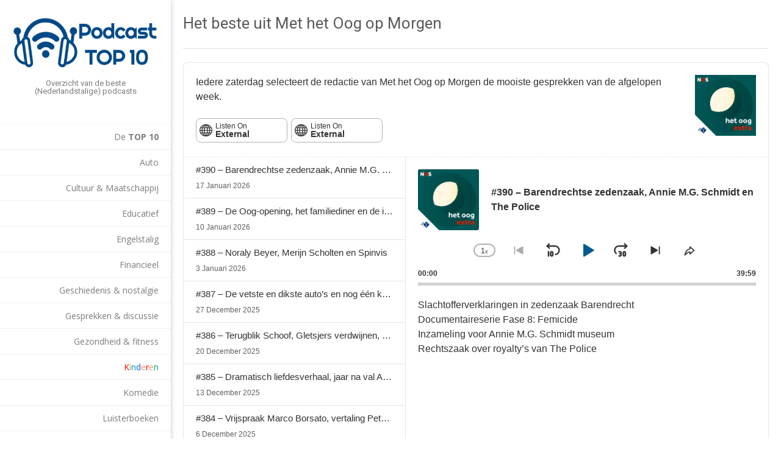

--- FILE ---
content_type: text/html; charset=UTF-8
request_url: https://podcasttop10.nl/het-oog-extra/
body_size: 37439
content:
<!DOCTYPE html><!-- Electa Premium -->
<html lang="nl-NL">
<head>
<meta charset="UTF-8">
<meta name="viewport" content="width=device-width, initial-scale=1">
<link rel="profile" href="http://gmpg.org/xfn/11">
<link rel="pingback" href="https://podcasttop10.nl/xmlrpc.php">
<meta name='robots' content='index, follow, max-image-preview:large, max-snippet:-1, max-video-preview:-1' />

	<!-- This site is optimized with the Yoast SEO plugin v26.8 - https://yoast.com/product/yoast-seo-wordpress/ -->
	<title>Het beste uit Met het Oog op Morgen - Podcast Top 10</title>
	<link rel="canonical" href="https://podcasttop10.nl/het-oog-extra/" />
	<meta property="og:locale" content="nl_NL" />
	<meta property="og:type" content="article" />
	<meta property="og:title" content="Het beste uit Met het Oog op Morgen - Podcast Top 10" />
	<meta property="og:description" content="Stem deze podcast in de TOP10" />
	<meta property="og:url" content="https://podcasttop10.nl/het-oog-extra/" />
	<meta property="og:site_name" content="Podcast Top 10" />
	<meta property="article:published_time" content="2020-11-11T21:44:19+00:00" />
	<meta property="og:image" content="https://i0.wp.com/podcasttop10.nl/wp-content/uploads/2019/11/podcast-oog-extra.jpg?fit=400%2C400&ssl=1" />
	<meta property="og:image:width" content="400" />
	<meta property="og:image:height" content="400" />
	<meta property="og:image:type" content="image/jpeg" />
	<meta name="author" content="GJB" />
	<meta name="twitter:card" content="summary_large_image" />
	<meta name="twitter:label1" content="Geschreven door" />
	<meta name="twitter:data1" content="GJB" />
	<script type="application/ld+json" class="yoast-schema-graph">{"@context":"https://schema.org","@graph":[{"@type":"Article","@id":"https://podcasttop10.nl/het-oog-extra/#article","isPartOf":{"@id":"https://podcasttop10.nl/het-oog-extra/"},"author":{"name":"GJB","@id":"https://podcasttop10.nl/#/schema/person/7f0b76d7e2e770305f157601e544cbc5"},"headline":"Het beste uit Met het Oog op Morgen","datePublished":"2020-11-11T21:44:19+00:00","mainEntityOfPage":{"@id":"https://podcasttop10.nl/het-oog-extra/"},"wordCount":8,"publisher":{"@id":"https://podcasttop10.nl/#/schema/person/7f0b76d7e2e770305f157601e544cbc5"},"image":{"@id":"https://podcasttop10.nl/het-oog-extra/#primaryimage"},"thumbnailUrl":"https://i0.wp.com/podcasttop10.nl/wp-content/uploads/2019/11/podcast-oog-extra.jpg?fit=400%2C400&ssl=1","keywords":["beste podcasts","Nederlands","Nederlandstalige podcasts","Pod Casts","Podcast","Podcasts","top tien","top10","Vlaams","Vlaamstalige podcasts"],"articleSection":["Nieuws &amp; politiek"],"inLanguage":"nl-NL"},{"@type":"WebPage","@id":"https://podcasttop10.nl/het-oog-extra/","url":"https://podcasttop10.nl/het-oog-extra/","name":"Het beste uit Met het Oog op Morgen - Podcast Top 10","isPartOf":{"@id":"https://podcasttop10.nl/#website"},"primaryImageOfPage":{"@id":"https://podcasttop10.nl/het-oog-extra/#primaryimage"},"image":{"@id":"https://podcasttop10.nl/het-oog-extra/#primaryimage"},"thumbnailUrl":"https://i0.wp.com/podcasttop10.nl/wp-content/uploads/2019/11/podcast-oog-extra.jpg?fit=400%2C400&ssl=1","datePublished":"2020-11-11T21:44:19+00:00","breadcrumb":{"@id":"https://podcasttop10.nl/het-oog-extra/#breadcrumb"},"inLanguage":"nl-NL","potentialAction":[{"@type":"ReadAction","target":["https://podcasttop10.nl/het-oog-extra/"]}]},{"@type":"ImageObject","inLanguage":"nl-NL","@id":"https://podcasttop10.nl/het-oog-extra/#primaryimage","url":"https://i0.wp.com/podcasttop10.nl/wp-content/uploads/2019/11/podcast-oog-extra.jpg?fit=400%2C400&ssl=1","contentUrl":"https://i0.wp.com/podcasttop10.nl/wp-content/uploads/2019/11/podcast-oog-extra.jpg?fit=400%2C400&ssl=1","width":400,"height":400,"caption":"Oog extra"},{"@type":"BreadcrumbList","@id":"https://podcasttop10.nl/het-oog-extra/#breadcrumb","itemListElement":[{"@type":"ListItem","position":1,"name":"Home","item":"https://podcasttop10.nl/"},{"@type":"ListItem","position":2,"name":"Het beste uit Met het Oog op Morgen"}]},{"@type":"WebSite","@id":"https://podcasttop10.nl/#website","url":"https://podcasttop10.nl/","name":"Podcast Top 10","description":"Overzicht van de beste (Nederlandstalige) podcasts","publisher":{"@id":"https://podcasttop10.nl/#/schema/person/7f0b76d7e2e770305f157601e544cbc5"},"potentialAction":[{"@type":"SearchAction","target":{"@type":"EntryPoint","urlTemplate":"https://podcasttop10.nl/?s={search_term_string}"},"query-input":{"@type":"PropertyValueSpecification","valueRequired":true,"valueName":"search_term_string"}}],"inLanguage":"nl-NL"},{"@type":["Person","Organization"],"@id":"https://podcasttop10.nl/#/schema/person/7f0b76d7e2e770305f157601e544cbc5","name":"GJB","image":{"@type":"ImageObject","inLanguage":"nl-NL","@id":"https://podcasttop10.nl/#/schema/person/image/","url":"https://secure.gravatar.com/avatar/38e1e829bc0a020bd5ad76a491e4ff56b3f5b7cd9637dfc40cd719bf8f09808f?s=96&d=mm&r=pg","contentUrl":"https://secure.gravatar.com/avatar/38e1e829bc0a020bd5ad76a491e4ff56b3f5b7cd9637dfc40cd719bf8f09808f?s=96&d=mm&r=pg","caption":"GJB"},"logo":{"@id":"https://podcasttop10.nl/#/schema/person/image/"}}]}</script>
	<!-- / Yoast SEO plugin. -->


<link rel='dns-prefetch' href='//js.stripe.com' />
<link rel='dns-prefetch' href='//stats.wp.com' />
<link rel='dns-prefetch' href='//fonts.googleapis.com' />
<link rel='preconnect' href='//i0.wp.com' />
<link rel='preconnect' href='//c0.wp.com' />
<link rel="alternate" type="application/rss+xml" title="Podcast Top 10 &raquo; feed" href="https://podcasttop10.nl/feed/" />
<link rel="alternate" type="application/rss+xml" title="Podcast Top 10 &raquo; reacties feed" href="https://podcasttop10.nl/comments/feed/" />
<link rel="alternate" title="oEmbed (JSON)" type="application/json+oembed" href="https://podcasttop10.nl/wp-json/oembed/1.0/embed?url=https%3A%2F%2Fpodcasttop10.nl%2Fhet-oog-extra%2F" />
<link rel="alternate" title="oEmbed (XML)" type="text/xml+oembed" href="https://podcasttop10.nl/wp-json/oembed/1.0/embed?url=https%3A%2F%2Fpodcasttop10.nl%2Fhet-oog-extra%2F&#038;format=xml" />
<style id='wp-img-auto-sizes-contain-inline-css' type='text/css'>
img:is([sizes=auto i],[sizes^="auto," i]){contain-intrinsic-size:3000px 1500px}
/*# sourceURL=wp-img-auto-sizes-contain-inline-css */
</style>
<style id='wp-emoji-styles-inline-css' type='text/css'>

	img.wp-smiley, img.emoji {
		display: inline !important;
		border: none !important;
		box-shadow: none !important;
		height: 1em !important;
		width: 1em !important;
		margin: 0 0.07em !important;
		vertical-align: -0.1em !important;
		background: none !important;
		padding: 0 !important;
	}
/*# sourceURL=wp-emoji-styles-inline-css */
</style>
<style id='wp-block-library-inline-css' type='text/css'>
:root{--wp-block-synced-color:#7a00df;--wp-block-synced-color--rgb:122,0,223;--wp-bound-block-color:var(--wp-block-synced-color);--wp-editor-canvas-background:#ddd;--wp-admin-theme-color:#007cba;--wp-admin-theme-color--rgb:0,124,186;--wp-admin-theme-color-darker-10:#006ba1;--wp-admin-theme-color-darker-10--rgb:0,107,160.5;--wp-admin-theme-color-darker-20:#005a87;--wp-admin-theme-color-darker-20--rgb:0,90,135;--wp-admin-border-width-focus:2px}@media (min-resolution:192dpi){:root{--wp-admin-border-width-focus:1.5px}}.wp-element-button{cursor:pointer}:root .has-very-light-gray-background-color{background-color:#eee}:root .has-very-dark-gray-background-color{background-color:#313131}:root .has-very-light-gray-color{color:#eee}:root .has-very-dark-gray-color{color:#313131}:root .has-vivid-green-cyan-to-vivid-cyan-blue-gradient-background{background:linear-gradient(135deg,#00d084,#0693e3)}:root .has-purple-crush-gradient-background{background:linear-gradient(135deg,#34e2e4,#4721fb 50%,#ab1dfe)}:root .has-hazy-dawn-gradient-background{background:linear-gradient(135deg,#faaca8,#dad0ec)}:root .has-subdued-olive-gradient-background{background:linear-gradient(135deg,#fafae1,#67a671)}:root .has-atomic-cream-gradient-background{background:linear-gradient(135deg,#fdd79a,#004a59)}:root .has-nightshade-gradient-background{background:linear-gradient(135deg,#330968,#31cdcf)}:root .has-midnight-gradient-background{background:linear-gradient(135deg,#020381,#2874fc)}:root{--wp--preset--font-size--normal:16px;--wp--preset--font-size--huge:42px}.has-regular-font-size{font-size:1em}.has-larger-font-size{font-size:2.625em}.has-normal-font-size{font-size:var(--wp--preset--font-size--normal)}.has-huge-font-size{font-size:var(--wp--preset--font-size--huge)}.has-text-align-center{text-align:center}.has-text-align-left{text-align:left}.has-text-align-right{text-align:right}.has-fit-text{white-space:nowrap!important}#end-resizable-editor-section{display:none}.aligncenter{clear:both}.items-justified-left{justify-content:flex-start}.items-justified-center{justify-content:center}.items-justified-right{justify-content:flex-end}.items-justified-space-between{justify-content:space-between}.screen-reader-text{border:0;clip-path:inset(50%);height:1px;margin:-1px;overflow:hidden;padding:0;position:absolute;width:1px;word-wrap:normal!important}.screen-reader-text:focus{background-color:#ddd;clip-path:none;color:#444;display:block;font-size:1em;height:auto;left:5px;line-height:normal;padding:15px 23px 14px;text-decoration:none;top:5px;width:auto;z-index:100000}html :where(.has-border-color){border-style:solid}html :where([style*=border-top-color]){border-top-style:solid}html :where([style*=border-right-color]){border-right-style:solid}html :where([style*=border-bottom-color]){border-bottom-style:solid}html :where([style*=border-left-color]){border-left-style:solid}html :where([style*=border-width]){border-style:solid}html :where([style*=border-top-width]){border-top-style:solid}html :where([style*=border-right-width]){border-right-style:solid}html :where([style*=border-bottom-width]){border-bottom-style:solid}html :where([style*=border-left-width]){border-left-style:solid}html :where(img[class*=wp-image-]){height:auto;max-width:100%}:where(figure){margin:0 0 1em}html :where(.is-position-sticky){--wp-admin--admin-bar--position-offset:var(--wp-admin--admin-bar--height,0px)}@media screen and (max-width:600px){html :where(.is-position-sticky){--wp-admin--admin-bar--position-offset:0px}}

/*# sourceURL=wp-block-library-inline-css */
</style><style id='global-styles-inline-css' type='text/css'>
:root{--wp--preset--aspect-ratio--square: 1;--wp--preset--aspect-ratio--4-3: 4/3;--wp--preset--aspect-ratio--3-4: 3/4;--wp--preset--aspect-ratio--3-2: 3/2;--wp--preset--aspect-ratio--2-3: 2/3;--wp--preset--aspect-ratio--16-9: 16/9;--wp--preset--aspect-ratio--9-16: 9/16;--wp--preset--color--black: #000000;--wp--preset--color--cyan-bluish-gray: #abb8c3;--wp--preset--color--white: #ffffff;--wp--preset--color--pale-pink: #f78da7;--wp--preset--color--vivid-red: #cf2e2e;--wp--preset--color--luminous-vivid-orange: #ff6900;--wp--preset--color--luminous-vivid-amber: #fcb900;--wp--preset--color--light-green-cyan: #7bdcb5;--wp--preset--color--vivid-green-cyan: #00d084;--wp--preset--color--pale-cyan-blue: #8ed1fc;--wp--preset--color--vivid-cyan-blue: #0693e3;--wp--preset--color--vivid-purple: #9b51e0;--wp--preset--gradient--vivid-cyan-blue-to-vivid-purple: linear-gradient(135deg,rgb(6,147,227) 0%,rgb(155,81,224) 100%);--wp--preset--gradient--light-green-cyan-to-vivid-green-cyan: linear-gradient(135deg,rgb(122,220,180) 0%,rgb(0,208,130) 100%);--wp--preset--gradient--luminous-vivid-amber-to-luminous-vivid-orange: linear-gradient(135deg,rgb(252,185,0) 0%,rgb(255,105,0) 100%);--wp--preset--gradient--luminous-vivid-orange-to-vivid-red: linear-gradient(135deg,rgb(255,105,0) 0%,rgb(207,46,46) 100%);--wp--preset--gradient--very-light-gray-to-cyan-bluish-gray: linear-gradient(135deg,rgb(238,238,238) 0%,rgb(169,184,195) 100%);--wp--preset--gradient--cool-to-warm-spectrum: linear-gradient(135deg,rgb(74,234,220) 0%,rgb(151,120,209) 20%,rgb(207,42,186) 40%,rgb(238,44,130) 60%,rgb(251,105,98) 80%,rgb(254,248,76) 100%);--wp--preset--gradient--blush-light-purple: linear-gradient(135deg,rgb(255,206,236) 0%,rgb(152,150,240) 100%);--wp--preset--gradient--blush-bordeaux: linear-gradient(135deg,rgb(254,205,165) 0%,rgb(254,45,45) 50%,rgb(107,0,62) 100%);--wp--preset--gradient--luminous-dusk: linear-gradient(135deg,rgb(255,203,112) 0%,rgb(199,81,192) 50%,rgb(65,88,208) 100%);--wp--preset--gradient--pale-ocean: linear-gradient(135deg,rgb(255,245,203) 0%,rgb(182,227,212) 50%,rgb(51,167,181) 100%);--wp--preset--gradient--electric-grass: linear-gradient(135deg,rgb(202,248,128) 0%,rgb(113,206,126) 100%);--wp--preset--gradient--midnight: linear-gradient(135deg,rgb(2,3,129) 0%,rgb(40,116,252) 100%);--wp--preset--font-size--small: 13px;--wp--preset--font-size--medium: 20px;--wp--preset--font-size--large: 36px;--wp--preset--font-size--x-large: 42px;--wp--preset--spacing--20: 0.44rem;--wp--preset--spacing--30: 0.67rem;--wp--preset--spacing--40: 1rem;--wp--preset--spacing--50: 1.5rem;--wp--preset--spacing--60: 2.25rem;--wp--preset--spacing--70: 3.38rem;--wp--preset--spacing--80: 5.06rem;--wp--preset--shadow--natural: 6px 6px 9px rgba(0, 0, 0, 0.2);--wp--preset--shadow--deep: 12px 12px 50px rgba(0, 0, 0, 0.4);--wp--preset--shadow--sharp: 6px 6px 0px rgba(0, 0, 0, 0.2);--wp--preset--shadow--outlined: 6px 6px 0px -3px rgb(255, 255, 255), 6px 6px rgb(0, 0, 0);--wp--preset--shadow--crisp: 6px 6px 0px rgb(0, 0, 0);}:where(.is-layout-flex){gap: 0.5em;}:where(.is-layout-grid){gap: 0.5em;}body .is-layout-flex{display: flex;}.is-layout-flex{flex-wrap: wrap;align-items: center;}.is-layout-flex > :is(*, div){margin: 0;}body .is-layout-grid{display: grid;}.is-layout-grid > :is(*, div){margin: 0;}:where(.wp-block-columns.is-layout-flex){gap: 2em;}:where(.wp-block-columns.is-layout-grid){gap: 2em;}:where(.wp-block-post-template.is-layout-flex){gap: 1.25em;}:where(.wp-block-post-template.is-layout-grid){gap: 1.25em;}.has-black-color{color: var(--wp--preset--color--black) !important;}.has-cyan-bluish-gray-color{color: var(--wp--preset--color--cyan-bluish-gray) !important;}.has-white-color{color: var(--wp--preset--color--white) !important;}.has-pale-pink-color{color: var(--wp--preset--color--pale-pink) !important;}.has-vivid-red-color{color: var(--wp--preset--color--vivid-red) !important;}.has-luminous-vivid-orange-color{color: var(--wp--preset--color--luminous-vivid-orange) !important;}.has-luminous-vivid-amber-color{color: var(--wp--preset--color--luminous-vivid-amber) !important;}.has-light-green-cyan-color{color: var(--wp--preset--color--light-green-cyan) !important;}.has-vivid-green-cyan-color{color: var(--wp--preset--color--vivid-green-cyan) !important;}.has-pale-cyan-blue-color{color: var(--wp--preset--color--pale-cyan-blue) !important;}.has-vivid-cyan-blue-color{color: var(--wp--preset--color--vivid-cyan-blue) !important;}.has-vivid-purple-color{color: var(--wp--preset--color--vivid-purple) !important;}.has-black-background-color{background-color: var(--wp--preset--color--black) !important;}.has-cyan-bluish-gray-background-color{background-color: var(--wp--preset--color--cyan-bluish-gray) !important;}.has-white-background-color{background-color: var(--wp--preset--color--white) !important;}.has-pale-pink-background-color{background-color: var(--wp--preset--color--pale-pink) !important;}.has-vivid-red-background-color{background-color: var(--wp--preset--color--vivid-red) !important;}.has-luminous-vivid-orange-background-color{background-color: var(--wp--preset--color--luminous-vivid-orange) !important;}.has-luminous-vivid-amber-background-color{background-color: var(--wp--preset--color--luminous-vivid-amber) !important;}.has-light-green-cyan-background-color{background-color: var(--wp--preset--color--light-green-cyan) !important;}.has-vivid-green-cyan-background-color{background-color: var(--wp--preset--color--vivid-green-cyan) !important;}.has-pale-cyan-blue-background-color{background-color: var(--wp--preset--color--pale-cyan-blue) !important;}.has-vivid-cyan-blue-background-color{background-color: var(--wp--preset--color--vivid-cyan-blue) !important;}.has-vivid-purple-background-color{background-color: var(--wp--preset--color--vivid-purple) !important;}.has-black-border-color{border-color: var(--wp--preset--color--black) !important;}.has-cyan-bluish-gray-border-color{border-color: var(--wp--preset--color--cyan-bluish-gray) !important;}.has-white-border-color{border-color: var(--wp--preset--color--white) !important;}.has-pale-pink-border-color{border-color: var(--wp--preset--color--pale-pink) !important;}.has-vivid-red-border-color{border-color: var(--wp--preset--color--vivid-red) !important;}.has-luminous-vivid-orange-border-color{border-color: var(--wp--preset--color--luminous-vivid-orange) !important;}.has-luminous-vivid-amber-border-color{border-color: var(--wp--preset--color--luminous-vivid-amber) !important;}.has-light-green-cyan-border-color{border-color: var(--wp--preset--color--light-green-cyan) !important;}.has-vivid-green-cyan-border-color{border-color: var(--wp--preset--color--vivid-green-cyan) !important;}.has-pale-cyan-blue-border-color{border-color: var(--wp--preset--color--pale-cyan-blue) !important;}.has-vivid-cyan-blue-border-color{border-color: var(--wp--preset--color--vivid-cyan-blue) !important;}.has-vivid-purple-border-color{border-color: var(--wp--preset--color--vivid-purple) !important;}.has-vivid-cyan-blue-to-vivid-purple-gradient-background{background: var(--wp--preset--gradient--vivid-cyan-blue-to-vivid-purple) !important;}.has-light-green-cyan-to-vivid-green-cyan-gradient-background{background: var(--wp--preset--gradient--light-green-cyan-to-vivid-green-cyan) !important;}.has-luminous-vivid-amber-to-luminous-vivid-orange-gradient-background{background: var(--wp--preset--gradient--luminous-vivid-amber-to-luminous-vivid-orange) !important;}.has-luminous-vivid-orange-to-vivid-red-gradient-background{background: var(--wp--preset--gradient--luminous-vivid-orange-to-vivid-red) !important;}.has-very-light-gray-to-cyan-bluish-gray-gradient-background{background: var(--wp--preset--gradient--very-light-gray-to-cyan-bluish-gray) !important;}.has-cool-to-warm-spectrum-gradient-background{background: var(--wp--preset--gradient--cool-to-warm-spectrum) !important;}.has-blush-light-purple-gradient-background{background: var(--wp--preset--gradient--blush-light-purple) !important;}.has-blush-bordeaux-gradient-background{background: var(--wp--preset--gradient--blush-bordeaux) !important;}.has-luminous-dusk-gradient-background{background: var(--wp--preset--gradient--luminous-dusk) !important;}.has-pale-ocean-gradient-background{background: var(--wp--preset--gradient--pale-ocean) !important;}.has-electric-grass-gradient-background{background: var(--wp--preset--gradient--electric-grass) !important;}.has-midnight-gradient-background{background: var(--wp--preset--gradient--midnight) !important;}.has-small-font-size{font-size: var(--wp--preset--font-size--small) !important;}.has-medium-font-size{font-size: var(--wp--preset--font-size--medium) !important;}.has-large-font-size{font-size: var(--wp--preset--font-size--large) !important;}.has-x-large-font-size{font-size: var(--wp--preset--font-size--x-large) !important;}
/*# sourceURL=global-styles-inline-css */
</style>

<style id='classic-theme-styles-inline-css' type='text/css'>
/*! This file is auto-generated */
.wp-block-button__link{color:#fff;background-color:#32373c;border-radius:9999px;box-shadow:none;text-decoration:none;padding:calc(.667em + 2px) calc(1.333em + 2px);font-size:1.125em}.wp-block-file__button{background:#32373c;color:#fff;text-decoration:none}
/*# sourceURL=/wp-includes/css/classic-themes.min.css */
</style>
<link rel='stylesheet' id='buy-me-a-coffee-css' href='https://podcasttop10.nl/wp-content/plugins/buymeacoffee/public/css/buy-me-a-coffee-public.css?ver=4.4.2' type='text/css' media='all' />
<link rel='stylesheet' id='wpedon-css' href='https://podcasttop10.nl/wp-content/plugins/easy-paypal-donation/assets/css/wpedon.css?ver=1.5.3' type='text/css' media='all' />
<link rel='stylesheet' id='likebtn_style-css' href='https://podcasttop10.nl/wp-content/plugins/likebtn-like-button/public/css/style.css?ver=6.9' type='text/css' media='all' />
<link rel='stylesheet' id='kaira_theme_fonts-css' href='//fonts.googleapis.com/css?family=Roboto%3Aregular%2Citalic%2C700|Open+Sans%3Aregular%2Citalic%2C700%26subset%3Dlatin%2C' type='text/css' media='screen' />
<link rel='stylesheet' id='albar-google-body-font-default-css' href='//fonts.googleapis.com/css?family=Open+Sans%3A400%2C300%2C300italic%2C400italic%2C600%2C600italic%2C700%2C700italic&#038;ver=10.2.0' type='text/css' media='all' />
<link rel='stylesheet' id='albar-google-heading-font-default-css' href='//fonts.googleapis.com/css?family=Roboto%3A400%2C300%2C300italic%2C400italic%2C500%2C500italic%2C700%2C700italic&#038;ver=10.2.0' type='text/css' media='all' />
<link rel='stylesheet' id='electa-fontawesome-css' href='https://podcasttop10.nl/wp-content/themes/electa/includes/font-awesome/css/all.min.css?ver=6.5.1' type='text/css' media='all' />
<link rel='stylesheet' id='electa-style-css' href='https://podcasttop10.nl/wp-content/themes/electa/style.css?ver=10.2.0' type='text/css' media='all' />
<link rel='stylesheet' id='boxzilla-css' href='https://podcasttop10.nl/wp-content/plugins/boxzilla/assets/css/styles.css?ver=3.4.5' type='text/css' media='all' />
<link rel='stylesheet' id='sharedaddy-css' href='https://c0.wp.com/p/jetpack/15.4/modules/sharedaddy/sharing.css' type='text/css' media='all' />
<link rel='stylesheet' id='social-logos-css' href='https://c0.wp.com/p/jetpack/15.4/_inc/social-logos/social-logos.min.css' type='text/css' media='all' />
<script type="text/javascript" src="https://c0.wp.com/c/6.9/wp-includes/js/jquery/jquery.min.js" id="jquery-core-js"></script>
<script type="text/javascript" src="https://c0.wp.com/c/6.9/wp-includes/js/jquery/jquery-migrate.min.js" id="jquery-migrate-js"></script>
<script type="text/javascript" src="https://podcasttop10.nl/wp-content/plugins/buymeacoffee/public/js/buy-me-a-coffee-public.js?ver=4.4.2" id="buy-me-a-coffee-js"></script>
<script type="text/javascript" id="likebtn_frontend-js-extra">
/* <![CDATA[ */
var likebtn_eh_data = {"ajaxurl":"https://podcasttop10.nl/wp-admin/admin-ajax.php","security":"5f89d4d5d1"};
//# sourceURL=likebtn_frontend-js-extra
/* ]]> */
</script>
<script type="text/javascript" src="https://podcasttop10.nl/wp-content/plugins/likebtn-like-button/public/js/frontend.js?ver=6.9" id="likebtn_frontend-js"></script>
<link rel="https://api.w.org/" href="https://podcasttop10.nl/wp-json/" /><link rel="alternate" title="JSON" type="application/json" href="https://podcasttop10.nl/wp-json/wp/v2/posts/518" /><link rel="EditURI" type="application/rsd+xml" title="RSD" href="https://podcasttop10.nl/xmlrpc.php?rsd" />
<meta name="generator" content="WordPress 6.9" />
<link rel='shortlink' href='https://podcasttop10.nl/?p=518' />
        <script data-name="BMC-Widget" src="https://cdnjs.buymeacoffee.com/1.0.0/widget.prod.min.js" data-id="GJBoer" data-description=" " data-message=" " data-color="#FF813F" data-position=" " data-x_margin=" " data-y_margin=" ">
        </script>
        <style>

/* CSS added by Hide Metadata Plugin */

.entry-meta .byline,
			.entry-meta .by-author,
			.entry-header .entry-meta > span.byline,
			.entry-meta .author.vcard {
				display: none;
			}
.entry-meta .posted-on,
			.entry-header .entry-meta > span.posted-on {
				display: none;
			}</style>
	<script id="scfm-url-js">
	if (window.location.search.includes('scfm-mobile=1')) {
		const url = new URL(window.location.href);
		const searchParams = url.searchParams;
		searchParams.delete('scfm-mobile');
		const newUrl = url.origin + url.pathname + (searchParams.toString() ? "?" + searchParams.toString() : "") + url.hash;
		window.history.replaceState(null, "", newUrl);
	}
	</script>
		<style>img#wpstats{display:none}</style>
				<style type="text/css">.pp-podcast {opacity: 0;}</style>
		<style type="text/css" id="custom-background-css">
body.custom-background { background-color: #ffffff; }
</style>
	<script>(()=>{var o=[],i={};["on","off","toggle","show"].forEach((l=>{i[l]=function(){o.push([l,arguments])}})),window.Boxzilla=i,window.boxzilla_queue=o})();</script>
<!-- Begin Custom CSS -->
<style type="text/css" id="kaira-custom-css">
a.site-logo-img{max-width:-1px;}.site-branding{padding-top:10px;padding-bottom:30px;}.main-navigation a{font-size:14px;}.site-header,
                .site-header-inner,
                .main-navigation ul ul,
                .site-header-stuck .site-header-inner,
                .site-header-stuck .header-social,
                .site-header-stuck .site-info{background-color:#ffffff;}.site-header{color:#7b7d80;}.site-title{margin-bottom:0px;}.electa-blocks-post .entry-header h3{font-size:30px;}
</style>
<!-- End Custom CSS -->
    <style type="text/css" media="screen">
            </style>
    <link rel="icon" href="https://i0.wp.com/podcasttop10.nl/wp-content/uploads/2019/06/cropped-logo-4.png?fit=32%2C32&#038;ssl=1" sizes="32x32" />
<link rel="icon" href="https://i0.wp.com/podcasttop10.nl/wp-content/uploads/2019/06/cropped-logo-4.png?fit=192%2C192&#038;ssl=1" sizes="192x192" />
<link rel="apple-touch-icon" href="https://i0.wp.com/podcasttop10.nl/wp-content/uploads/2019/06/cropped-logo-4.png?fit=180%2C180&#038;ssl=1" />
<meta name="msapplication-TileImage" content="https://i0.wp.com/podcasttop10.nl/wp-content/uploads/2019/06/cropped-logo-4.png?fit=270%2C270&#038;ssl=1" />
		<style type="text/css" id="wp-custom-css">
			.electa-blocks-post {
background-size: auto 100%;
}

.pagination-single-inner {
    display: none;
}

.nav-links {
	display: none;
}

		</style>
		<link rel='stylesheet' id='pppublic-css' href='https://podcasttop10.nl/wp-content/plugins/podcast-player/frontend/css/podcast-player-public.css?ver=7.9.14' type='text/css' media='all' />
</head>

<body class="wp-singular post-template-default single single-post postid-518 single-format-standard custom-background wp-theme-electa scfm eos-scfm-d-desktop-device eos-scfm-t-1768989902-8581-timestamp kra-blog-full-width kra-blog-archive-full-width kra-blog-single-full-width">
		<div class="kra-site-loader large kra-loader-3 ">
			<div class="s-loader"></div>
		</div><div id="page" class="page-container ">

<header id="masthead" class="site-header " role="banner">
        <div class="search-button">
        <div class="search-block">
            <div class="search-block-arrow"></div>
            <form role="search" method="get" class="search-form" action="https://podcasttop10.nl/">
	<label>
		<input type="search" class="search-field" placeholder="Search&hellip;" value="" name="s" />
	</label>
	<input type="submit" class="search-submit pc-bg" value="&nbsp;" />
</form>        </div>
    </div>
        
        
    <div class="site-header-inner">
    	<div class="site-branding">
                            <a href="https://podcasttop10.nl/" class="site-logo-img" title="Podcast Top 10" rel="home"><img src="https://podcasttop10.nl/wp-content/uploads/2019/06/cropped-logo-3.png" alt="Podcast Top 10" /></a>
                                    <h2 class="site-description">Overzicht van de beste (Nederlandstalige) podcasts</h2>
                                    </div>
        
                
                
                    <nav id="site-navigation" class="main-navigation  kra-mobile-nav-skin-dark kra-home-nav-align-right " role="navigation">
                <span class="header-menu-button"><i class="fa fa-bars"></i><span>Menu</span></span>
                <div id="main-menu" class="main-menu-container">
                    <span class="main-menu-close"><i class="fa fa-angle-right"></i><i class="fa fa-angle-left"></i></span>
                    <div class="menu-hoofdmenu-container"><ul id="menu-hoofdmenu" class="menu"><li id="menu-item-2896" class="menu-item menu-item-type-post_type menu-item-object-page menu-item-2896"><a href="https://podcasttop10.nl/top-10/">De <b>TOP 10</b></a></li>
<li id="menu-item-2957" class="menu-item menu-item-type-taxonomy menu-item-object-category menu-item-2957"><a href="https://podcasttop10.nl/category/auto/">Auto</a></li>
<li id="menu-item-2574" class="menu-item menu-item-type-taxonomy menu-item-object-category menu-item-2574"><a href="https://podcasttop10.nl/category/cultuur-maatschappij/">Cultuur &amp; Maatschappij</a></li>
<li id="menu-item-595" class="menu-item menu-item-type-taxonomy menu-item-object-category menu-item-595"><a href="https://podcasttop10.nl/category/educatief/">Educatief</a></li>
<li id="menu-item-529" class="menu-item menu-item-type-taxonomy menu-item-object-category menu-item-has-children menu-item-529"><a href="https://podcasttop10.nl/category/engelstalig/">Engelstalig</a>
<ul class="sub-menu">
	<li id="menu-item-530" class="menu-item menu-item-type-taxonomy menu-item-object-category menu-item-530"><a href="https://podcasttop10.nl/category/engelstalig/nieuws-engelstalig/">Nieuws</a></li>
</ul>
</li>
<li id="menu-item-2544" class="menu-item menu-item-type-taxonomy menu-item-object-category menu-item-2544"><a href="https://podcasttop10.nl/category/financieel/">Financieel</a></li>
<li id="menu-item-909" class="menu-item menu-item-type-taxonomy menu-item-object-category menu-item-909"><a href="https://podcasttop10.nl/category/nostalgie/">Geschiedenis &amp; nostalgie</a></li>
<li id="menu-item-670" class="menu-item menu-item-type-taxonomy menu-item-object-category menu-item-670"><a href="https://podcasttop10.nl/category/gesprekken-discussie/">Gesprekken &amp; discussie</a></li>
<li id="menu-item-2539" class="menu-item menu-item-type-taxonomy menu-item-object-category menu-item-2539"><a href="https://podcasttop10.nl/category/gezondheid-fitness/">Gezondheid &amp; fitness</a></li>
<li id="menu-item-2634" class="menu-item menu-item-type-taxonomy menu-item-object-category menu-item-2634"><a href="https://podcasttop10.nl/category/kinderen/"><font color="#FF0000">K</font><font color="#66CC66">i</font><font color="#009999">n</font><font color="#0066ff">d</font><font color="#FF9966">e</font><font color="#FF0000">r</font><font color="#FF9966">e</font><font color="#009999">n</font></a></li>
<li id="menu-item-512" class="menu-item menu-item-type-taxonomy menu-item-object-category menu-item-512"><a href="https://podcasttop10.nl/category/vermaak/">Komedie</a></li>
<li id="menu-item-493" class="menu-item menu-item-type-taxonomy menu-item-object-category menu-item-493"><a href="https://podcasttop10.nl/category/luisterboeken/">Luisterboeken</a></li>
<li id="menu-item-2599" class="menu-item menu-item-type-taxonomy menu-item-object-category menu-item-2599"><a href="https://podcasttop10.nl/category/natuur/">Natuur</a></li>
<li id="menu-item-511" class="menu-item menu-item-type-taxonomy menu-item-object-category current-post-ancestor current-menu-parent current-post-parent menu-item-has-children menu-item-511"><a href="https://podcasttop10.nl/category/nieuws-politiek/">Nieuws &amp; politiek</a>
<ul class="sub-menu">
	<li id="menu-item-577" class="menu-item menu-item-type-taxonomy menu-item-object-category menu-item-577"><a href="https://podcasttop10.nl/category/nieuws-politiek/regionaal-nieuws/">Regionaal nieuws</a></li>
</ul>
</li>
<li id="menu-item-922" class="menu-item menu-item-type-taxonomy menu-item-object-category menu-item-922"><a href="https://podcasttop10.nl/category/regionaal/">Regionaal</a></li>
<li id="menu-item-629" class="menu-item menu-item-type-taxonomy menu-item-object-category menu-item-629"><a href="https://podcasttop10.nl/category/religie/">Religie</a></li>
<li id="menu-item-536" class="menu-item menu-item-type-taxonomy menu-item-object-category menu-item-536"><a href="https://podcasttop10.nl/category/sport/">Sport</a></li>
<li id="menu-item-531" class="menu-item menu-item-type-taxonomy menu-item-object-category menu-item-has-children menu-item-531"><a href="https://podcasttop10.nl/category/techniek/">Technologie</a>
<ul class="sub-menu">
	<li id="menu-item-649" class="menu-item menu-item-type-taxonomy menu-item-object-category menu-item-649"><a href="https://podcasttop10.nl/category/techniek/apple/"> Apple</a></li>
</ul>
</li>
<li id="menu-item-2523" class="menu-item menu-item-type-taxonomy menu-item-object-category menu-item-2523"><a href="https://podcasttop10.nl/category/tv-series-en-film/">TV, Series &amp; Film</a></li>
<li id="menu-item-494" class="menu-item menu-item-type-taxonomy menu-item-object-category menu-item-has-children menu-item-494"><a href="https://podcasttop10.nl/category/verhalend/">Verhalend</a>
<ul class="sub-menu">
	<li id="menu-item-1225" class="menu-item menu-item-type-taxonomy menu-item-object-category menu-item-1225"><a href="https://podcasttop10.nl/category/verhalend/true-crime/">True crime</a></li>
</ul>
</li>
<li id="menu-item-2511" class="menu-item menu-item-type-taxonomy menu-item-object-category menu-item-2511"><a href="https://podcasttop10.nl/category/overige/">&#8211; Overige &#8211;</a></li>
<li id="menu-item-516" class="menu-item menu-item-type-post_type menu-item-object-page menu-item-516"><a href="https://podcasttop10.nl/contact/"><i> Contact </i>☚</a></li>
<li id="menu-item-2911" class="menu-item menu-item-type-post_type menu-item-object-page menu-item-2911"><a href="https://podcasttop10.nl/doneer/"><i>Doneer </i>☚</a></li>
<li id="menu-item-936" class="menu-item menu-item-type-post_type menu-item-object-page menu-item-936"><a href="https://podcasttop10.nl/info/"><i> Info </i>☚</a></li>
</ul></div>                </div>
            </nav> <!-- #site-navigation -->
        
                
                    <div class="header-social">
    <a href="mailto:G%4a%42&#064;&#112;%6f%64%63a&#115;ttop%31&#048;&#046;&#110;&#108;" title="Send Us an Email" class="header-social-icon social-email"><i class="fa fa-envelope"></i></a><a href="https://twitter.com/GJB49975921" target="_blank" title="Follow Us on Twitter" class="header-social-icon social-twitter"><i class="fab fa-twitter"></i></a><a href="http://linkedin.com/in/gert-jan-boer-a2559028" target="_blank" title="Find Us on LinkedIn" class="header-social-icon social-linkedin"><i class="fab fa-linkedin"></i></a><i class="fa fa-search search-btn"></i>    
    </div>            </div>
            <div class="site-info">
            Site by GJB        </div>
        
    </header><!-- #masthead -->

<div id="content" class="site-content electa-woocommerce-cols-4 ">
	<div id="primary" class="content-area content-area-full">
		<main id="main" class="site-main" role="main">

		
			<article id="post-518" class="post-518 post type-post status-publish format-standard has-post-thumbnail hentry category-nieuws-politiek tag-beste-podcasts tag-nederlands tag-nederlandstalige-podcasts tag-pod-casts tag-podcast tag-podcasts tag-top-tien tag-top10 tag-vlaams tag-vlaamstalige-podcasts">
	<header class="entry-header">
		<h1 class="entry-title">Het beste uit Met het Oog op Morgen</h1>        
        
		<div class="entry-meta">
			<span class="posted-on">Posted on <a href="https://podcasttop10.nl/het-oog-extra/" rel="bookmark"><time class="entry-date published updated" datetime="2020-11-11T22:44:19+01:00">11 november 2020</time></a></span><span class="byline"> by <span class="author vcard"><a class="url fn n" href="https://podcasttop10.nl/author/gjboer/">GJB</a></span></span>		</div><!-- .entry-meta -->
	</header><!-- .entry-header -->

	<div class="entry-content">
		<div id="pp-podcast-7462" class="pp-podcast has-header header-visible has-featured legacy special-style playerview media-audio hide-download"  data-teaser="" data-elength="18" data-eunit=""><div class="pp-podcast__wrapper"><div class="pp-podcast__info pod-info"><div class="pod-info__header pod-header"><div class="pod-header__image"><div class="pod-header__image-wrapper"><img data-recalc-dims="1" decoding="async" class="podcast-cover-image" src="https://i0.wp.com/podcast.npo.nl/data/thumb/het-beste-uit-het-oog.1400.9d145fa43393219b6751dcbf42285d6b.jpg?w=900&#038;ssl=1" srcset="" sizes="(max-width: 640px) 100vw, 25vw" alt=""></div><span class="pod-header__image-style" style="display: block; width: 100%; padding-top: 100%"></div><div class="pod-header__items pod-items"><div class="pod-items__desc"><p>Iedere zaterdag selecteert de redactie van Met het Oog op Morgen de mooiste gesprekken van de afgelopen week.</p>
</div><div class="pod-items__navi-menu"><a href="https://www.google.com/url?sa=t&#038;rct=j&#038;q=&#038;esrc=s&#038;source=web&#038;cd=&#038;cad=rja&#038;uact=8&#038;ved=2ahUKEwit4bL7vsXsAhUOzIUKHehoBz0QFjAAegQIBBAC&#038;url=http%3A%2F%2Fitunes.apple.com%2Fgb%2Fpodcast%2Fhet-oog-extra-het-beste-uit-het-oog%2Fid1144083085%3Fmt%3D2&#038;usg=AOvVaw0k9T2N-kto_AuFhpbwi8W1" class="subscribe-item pp-badge external-sub" target="_blank"><svg class="icon icon-pp-www" aria-hidden="true" role="img" focusable="false"><use href="#icon-pp-www" xlink:href="#icon-pp-www"></use></svg><span class="sub-text"><span class="sub-listen-text">Listen On</span><span class="sub-item-text">External</span></span></a><a href="https://www.google.com/podcasts?feed=aHR0cHM6Ly9wb2RjYXN0Lm5wby5ubC9mZWVkL2hldC1iZXN0ZS11aXQtaGV0LW9vZy54bWw=" class="subscribe-item pp-badge external-sub" target="_blank"><svg class="icon icon-pp-www" aria-hidden="true" role="img" focusable="false"><use href="#icon-pp-www" xlink:href="#icon-pp-www"></use></svg><span class="sub-text"><span class="sub-listen-text">Listen On</span><span class="sub-item-text">External</span></span></a></div></div></div></div><div class="pp-podcast__content pod-content"><div class="pp-podcast__single"><div class="pp-podcast__player"><div class="pp-player-episode"><audio id="pp-podcast-7462-player" preload="none" class="pp-podcast-episode hide-audio" style="width: 100%;" controls="controls"><source type="audio/mpeg" src="https://podcast.npo.nl/file/het-beste-uit-het-oog/136092/barendrechtse-zedenzaak-annie-mg-schmidt-en-the-police.mp3?awCollectionid=feed-19-het-beste-uit-het-oog&#038;awEpisodeid=feed-19-het-beste-uit-het-oog_episode-136092-WO_NOS_20316699" /></audio></div></div><div class="pod-content__episode episode-single"><button class="episode-single__close" aria-expanded="false" aria-label="Close Single Episode"><span class="btn-icon-wrap"><svg class="icon icon-pp-x" aria-hidden="true" role="img" focusable="false"><use href="#icon-pp-x" xlink:href="#icon-pp-x"></use></svg></span></button><div class="episode-single__wrapper"><div class="episode-single__header"><div class="episode-single__title">#390 &#8211; Barendrechtse zedenzaak, Annie M.G. Schmidt en The Police</div><div class="episode-single__author"><span class="byname">by</span><span class="single-author">NPO Radio 1 / NOS</span></div></div><div class="episode-single__description"><p>Slachtofferverklaringen in zedenzaak Barendrecht<br />Documentaireserie Fase 8: Femicide<br />Inzameling voor Annie M.G. Schmidt museum<br />Rechtszaak over royalty&#8217;s van The Police</p></div></div><div class="ppjs__img-wrapper "><div class="ppjs__img-btn-cover"><img data-recalc-dims="1" decoding="async" class="ppjs__img-btn" src="https://i0.wp.com/podcast.npo.nl/data/thumb/het-beste-uit-het-oog.1400.9d145fa43393219b6751dcbf42285d6b.jpg?w=900&#038;ssl=1" srcset="" sizes="(max-width: 640px) 100vw, 300px" alt="#390 &#8211; Barendrechtse zedenzaak, Annie M.G. Schmidt en The Police"></div><div><span class="ppjs__img-btn-style" style="display: block; width: 100%; padding-top: 100%"></div></div></div></div><div class="pod-content__list episode-list"><div class="episode-list__wrapper">
<div id="ppe-7462-1" class="episode-list__entry pod-entry" data-search-term="#390 &#8211; barendrechtse zedenzaak, annie m.g. schmidt en the police" data-cats="">
	<div class="pod-entry__wrapper">
		<div class="pod-entry__content">
			<div class="pod-entry__title">
				<a href="https://podcast.npo.nl/file/het-beste-uit-het-oog/136092/barendrechtse-zedenzaak-annie-mg-schmidt-en-the-police.mp3?awCollectionid=feed-19-het-beste-uit-het-oog&#038;awEpisodeid=feed-19-het-beste-uit-het-oog_episode-136092-WO_NOS_20316699">#390 &#8211; Barendrechtse zedenzaak, Annie M.G. Schmidt en The Police</a>
			</div>
			<div class="pod-entry__date">17 januari 2026</div>
							<div class="pod-entry__author">NPO Radio 1 / NOS</div>
					</div>
	</div>
</div>

<div id="ppe-7462-2" class="episode-list__entry pod-entry" data-search-term="#389 &#8211; de oog-opening, het familiediner en de internationale rechtsorde" data-cats="">
	<div class="pod-entry__wrapper">
		<div class="pod-entry__content">
			<div class="pod-entry__title">
				<a href="https://podcast.npo.nl/file/het-beste-uit-het-oog/135822/de-oog-opening-het-familiediner-en-de-internationale-rechtsorde.mp3?awCollectionid=feed-19-het-beste-uit-het-oog&#038;awEpisodeid=feed-19-het-beste-uit-het-oog_episode-135822-WO_NOS_20315394">#389 &#8211; De Oog-opening, het familiediner en de internationale rechtsorde</a>
			</div>
			<div class="pod-entry__date">10 januari 2026</div>
							<div class="pod-entry__author">NPO Radio 1 / NOS</div>
					</div>
	</div>
</div>

<div id="ppe-7462-3" class="episode-list__entry pod-entry" data-search-term="#388 &#8211; noraly beyer, merijn scholten en spinvis" data-cats="">
	<div class="pod-entry__wrapper">
		<div class="pod-entry__content">
			<div class="pod-entry__title">
				<a href="https://podcast.npo.nl/file/het-beste-uit-het-oog/135577/noraly-beyer-merijn-scholten-en-spinvis.mp3?awCollectionid=feed-19-het-beste-uit-het-oog&#038;awEpisodeid=feed-19-het-beste-uit-het-oog_episode-135577-WO_NOS_20314375">#388 &#8211; Noraly Beyer, Merijn Scholten en Spinvis</a>
			</div>
			<div class="pod-entry__date">3 januari 2026</div>
							<div class="pod-entry__author">NPO Radio 1 / NOS</div>
					</div>
	</div>
</div>

<div id="ppe-7462-4" class="episode-list__entry pod-entry" data-search-term="#387 &#8211; de vetste en dikste auto&#8217;s en nog één keer frits spits" data-cats="">
	<div class="pod-entry__wrapper">
		<div class="pod-entry__content">
			<div class="pod-entry__title">
				<a href="https://podcast.npo.nl/file/het-beste-uit-het-oog/135367/de-vetste-en-dikste-autos-en-nog-een-keer-frits-spits.mp3?awCollectionid=feed-19-het-beste-uit-het-oog&#038;awEpisodeid=feed-19-het-beste-uit-het-oog_episode-135367-WO_NOS_20313463">#387 &#8211; De vetste en dikste auto&#8217;s en nog één keer Frits Spits</a>
			</div>
			<div class="pod-entry__date">27 december 2025</div>
							<div class="pod-entry__author">NPO Radio 1 / NOS</div>
					</div>
	</div>
</div>

<div id="ppe-7462-5" class="episode-list__entry pod-entry" data-search-term="#386 &#8211; terugblik schoof, gletsjers verdwijnen, oudejaarsshow" data-cats="">
	<div class="pod-entry__wrapper">
		<div class="pod-entry__content">
			<div class="pod-entry__title">
				<a href="https://podcast.npo.nl/file/het-beste-uit-het-oog/135129/terugblik-schoof-gletsjers-verdwijnen-oudejaarsshow.mp3?awCollectionid=feed-19-het-beste-uit-het-oog&#038;awEpisodeid=feed-19-het-beste-uit-het-oog_episode-135129-WO_NOS_20311899">#386 &#8211; Terugblik Schoof, Gletsjers verdwijnen, oudejaarsshow</a>
			</div>
			<div class="pod-entry__date">20 december 2025</div>
							<div class="pod-entry__author">NPO Radio 1 / NOS</div>
					</div>
	</div>
</div>

<div id="ppe-7462-6" class="episode-list__entry pod-entry" data-search-term="#385 &#8211; dramatisch liefdesverhaal, jaar na val assad en jodelen als erfgoed" data-cats="">
	<div class="pod-entry__wrapper">
		<div class="pod-entry__content">
			<div class="pod-entry__title">
				<a href="https://podcast.npo.nl/file/het-beste-uit-het-oog/134748/dramatisch-liefdesverhaal-jaar-na-val-assad-en-jodelen-als-erfgoed.mp3?awCollectionid=feed-19-het-beste-uit-het-oog&#038;awEpisodeid=feed-19-het-beste-uit-het-oog_episode-134748-WO_NOS_20310439">#385 &#8211; Dramatisch liefdesverhaal, jaar na val Assad en jodelen als erfgoed</a>
			</div>
			<div class="pod-entry__date">13 december 2025</div>
							<div class="pod-entry__author">NPO Radio 1 / NOS</div>
					</div>
	</div>
</div>

<div id="ppe-7462-7" class="episode-list__entry pod-entry" data-search-term="#384 &#8211; vrijspraak marco borsato, vertaling peter pan en fabergé-ei" data-cats="">
	<div class="pod-entry__wrapper">
		<div class="pod-entry__content">
			<div class="pod-entry__title">
				<a href="https://podcast.npo.nl/file/het-beste-uit-het-oog/134425/vrijspraak-marco-borsato-vertaling-peter-pan-en-faberge-ei.mp3?awCollectionid=feed-19-het-beste-uit-het-oog&#038;awEpisodeid=feed-19-het-beste-uit-het-oog_episode-134425-WO_NOS_20309172">#384 &#8211; Vrijspraak Marco Borsato, vertaling Peter Pan en Fabergé-ei</a>
			</div>
			<div class="pod-entry__date">6 december 2025</div>
							<div class="pod-entry__author">NPO Radio 1 / NOS</div>
					</div>
	</div>
</div>

<div id="ppe-7462-8" class="episode-list__entry pod-entry" data-search-term="#383 &#8211; film nuremberg, harrie lavreysen en de liederen van liselore gerritsen" data-cats="">
	<div class="pod-entry__wrapper">
		<div class="pod-entry__content">
			<div class="pod-entry__title">
				<a href="https://podcast.npo.nl/file/het-beste-uit-het-oog/134041/film-nuremberg-harrie-lavreysen-en-de-liederen-van-liselore-gerritsen.mp3?awCollectionid=feed-19-het-beste-uit-het-oog&#038;awEpisodeid=feed-19-het-beste-uit-het-oog_episode-134041-WO_NOS_20307904">#383 &#8211; Film Nuremberg, Harrie Lavreysen en de liederen van Liselore Gerritsen</a>
			</div>
			<div class="pod-entry__date">29 november 2025</div>
							<div class="pod-entry__author">NPO Radio 1 / NOS</div>
					</div>
	</div>
</div>

<div id="ppe-7462-9" class="episode-list__entry pod-entry" data-search-term="#382 &#8211; groot dictee, onderzoek naar zoenen en vn-klimaattop" data-cats="">
	<div class="pod-entry__wrapper">
		<div class="pod-entry__content">
			<div class="pod-entry__title">
				<a href="https://podcast.npo.nl/file/het-beste-uit-het-oog/133719/groot-dictee-onderzoek-naar-zoenen-en-vn-klimaattop.mp3?awCollectionid=feed-19-het-beste-uit-het-oog&#038;awEpisodeid=feed-19-het-beste-uit-het-oog_episode-133719-WO_NOS_20306547">#382 &#8211; Groot Dictee, onderzoek naar zoenen en VN-klimaattop</a>
			</div>
			<div class="pod-entry__date">22 november 2025</div>
							<div class="pod-entry__author">NPO Radio 1 / NOS</div>
					</div>
	</div>
</div>

<div id="ppe-7462-10" class="episode-list__entry pod-entry" data-search-term="#381 &#8211; babs gons, eva eickhout en anna laura braghetti" data-cats="">
	<div class="pod-entry__wrapper">
		<div class="pod-entry__content">
			<div class="pod-entry__title">
				<a href="https://podcast.npo.nl/file/het-beste-uit-het-oog/133376/babs-gons-eva-eickhout-en-anna-laura-braghetti.mp3?awCollectionid=feed-19-het-beste-uit-het-oog&#038;awEpisodeid=feed-19-het-beste-uit-het-oog_episode-133376-WO_NOS_20304631">#381 &#8211; Babs Gons, Eva Eickhout en Anna Laura Braghetti</a>
			</div>
			<div class="pod-entry__date">15 november 2025</div>
							<div class="pod-entry__author">NPO Radio 1 / NOS</div>
					</div>
	</div>
</div>

<div id="ppe-7462-11" class="episode-list__entry pod-entry" data-search-term="#380 &#8211; overlijden joost prinsen, oorlog in sudan en nieuwe muziek armin van buuren" data-cats="">
	<div class="pod-entry__wrapper">
		<div class="pod-entry__content">
			<div class="pod-entry__title">
				<a href="https://podcast.npo.nl/file/het-beste-uit-het-oog/133038/overlijden-joost-prinsen-oorlog-in-sudan-en-nieuwe-muziek-armin-van-buuren.mp3?awCollectionid=feed-19-het-beste-uit-het-oog&#038;awEpisodeid=feed-19-het-beste-uit-het-oog_episode-133038-WO_NOS_20302961">#380 &#8211; Overlijden Joost Prinsen, oorlog in Sudan en nieuwe muziek Armin van Buuren</a>
			</div>
			<div class="pod-entry__date">8 november 2025</div>
							<div class="pod-entry__author">NPO Radio 1 / NOS</div>
					</div>
	</div>
</div>

<div id="ppe-7462-12" class="episode-list__entry pod-entry" data-search-term="#379 &#8211; vertrouwen in de politiek, ncs de grootste op sint-eustatius en karsu" data-cats="">
	<div class="pod-entry__wrapper">
		<div class="pod-entry__content">
			<div class="pod-entry__title">
				<a href="https://podcast.npo.nl/file/het-beste-uit-het-oog/132635/vertrouwen-in-de-politiek-ncs-de-grootste-op-sint-eustatius-en-karsu.mp3?awCollectionid=feed-19-het-beste-uit-het-oog&#038;awEpisodeid=feed-19-het-beste-uit-het-oog_episode-132635-WO_NOS_20301198">#379 &#8211; Vertrouwen in de politiek, NCS de grootste op Sint-Eustatius en Karsu</a>
			</div>
			<div class="pod-entry__date">1 november 2025</div>
							<div class="pod-entry__author">NPO Radio 1 / NOS</div>
					</div>
	</div>
</div>

<div id="ppe-7462-13" class="episode-list__entry pod-entry" data-search-term="#378 &#8211; stemkeuze moslims, kunstroof louvre, patatbakkers oekraïne" data-cats="">
	<div class="pod-entry__wrapper">
		<div class="pod-entry__content">
			<div class="pod-entry__title">
				<a href="https://podcast.npo.nl/file/het-beste-uit-het-oog/132302/stemkeuze-moslims-kunstroof-louvre-patatbakkers-oekraine.mp3?awCollectionid=feed-19-het-beste-uit-het-oog&#038;awEpisodeid=feed-19-het-beste-uit-het-oog_episode-132302-WO_NOS_20299466">#378 &#8211; Stemkeuze moslims, kunstroof Louvre, patatbakkers Oekraïne</a>
			</div>
			<div class="pod-entry__date">25 oktober 2025</div>
							<div class="pod-entry__author">NPO Radio 1 / NOS</div>
					</div>
	</div>
</div>

<div id="ppe-7462-14" class="episode-list__entry pod-entry" data-search-term="#377 &#8211; toekomst hamas, nijlpaard tanja in artis en campagnes volt" data-cats="">
	<div class="pod-entry__wrapper">
		<div class="pod-entry__content">
			<div class="pod-entry__title">
				<a href="https://podcast.npo.nl/file/het-beste-uit-het-oog/131963/toekomst-hamas-nijlpaard-tanja-in-artis-en-campagnes-volt.mp3?awCollectionid=feed-19-het-beste-uit-het-oog&#038;awEpisodeid=feed-19-het-beste-uit-het-oog_episode-131963-WO_NOS_20297893">#377 &#8211; Toekomst Hamas, nijlpaard Tanja in Artis en campagnes Volt</a>
			</div>
			<div class="pod-entry__date">18 oktober 2025</div>
							<div class="pod-entry__author">NPO Radio 1 / NOS</div>
					</div>
	</div>
</div>

<div id="ppe-7462-15" class="episode-list__entry pod-entry" data-search-term="#376 &#8211; vrede in gaza? comeback van crack en het cda" data-cats="">
	<div class="pod-entry__wrapper">
		<div class="pod-entry__content">
			<div class="pod-entry__title">
				<a href="https://podcast.npo.nl/file/het-beste-uit-het-oog/131655/vrede-in-gaza-comeback-van-crack-en-het-cda.mp3?awCollectionid=feed-19-het-beste-uit-het-oog&#038;awEpisodeid=feed-19-het-beste-uit-het-oog_episode-131655-WO_NOS_20296184">#376 &#8211; Vrede in Gaza? Comeback van crack en het CDA</a>
			</div>
			<div class="pod-entry__date">11 oktober 2025</div>
							<div class="pod-entry__author">NPO Radio 1 / NOS</div>
					</div>
	</div>
</div>

<div id="ppe-7462-16" class="episode-list__entry pod-entry" data-search-term="#375 &#8211; jane goodall overleden, oranje bezoekt suriname en andré van duin geëerd" data-cats="">
	<div class="pod-entry__wrapper">
		<div class="pod-entry__content">
			<div class="pod-entry__title">
				<a href="https://podcast.npo.nl/file/het-beste-uit-het-oog/131314/jane-goodall-overleden-oranje-bezoekt-suriname-en-andre-van-duin-geeerd.mp3?awCollectionid=feed-19-het-beste-uit-het-oog&#038;awEpisodeid=feed-19-het-beste-uit-het-oog_episode-131314-WO_NOS_20294651">#375 &#8211; Jane Goodall overleden, Oranje bezoekt Suriname en André van Duin geëerd</a>
			</div>
			<div class="pod-entry__date">4 oktober 2025</div>
							<div class="pod-entry__author">NPO Radio 1 / NOS</div>
					</div>
	</div>
</div>

<div id="ppe-7462-17" class="episode-list__entry pod-entry" data-search-term="#374 &#8211; ook drone aanval in nederland, boek fusie pvda-groenlinks, vaccineren tegen mazelen" data-cats="">
	<div class="pod-entry__wrapper">
		<div class="pod-entry__content">
			<div class="pod-entry__title">
				<a href="https://podcast.npo.nl/file/het-beste-uit-het-oog/130960/ook-drone-aanval-in-nederland-boek-fusie-pvda-groenlinks-vaccineren-tegen-mazelen.mp3?awCollectionid=feed-19-het-beste-uit-het-oog&#038;awEpisodeid=feed-19-het-beste-uit-het-oog_episode-130960-WO_NOS_20293220">#374 &#8211; Ook drone aanval in Nederland, boek fusie PvdA-GroenLinks, vaccineren tegen mazelen</a>
			</div>
			<div class="pod-entry__date">27 september 2025</div>
							<div class="pod-entry__author">NPO Radio 1 / NOS</div>
					</div>
	</div>
</div>

<div id="ppe-7462-18" class="episode-list__entry pod-entry" data-search-term="#373 &#8211; geschrapte latenightshow in vs, autobiografie bjorn borg en het unieke dier" data-cats="">
	<div class="pod-entry__wrapper">
		<div class="pod-entry__content">
			<div class="pod-entry__title">
				<a href="https://podcast.npo.nl/file/het-beste-uit-het-oog/130667/geschrapte-latenightshow-in-vs-autobiografie-bjorn-borg-en-het-unieke-dier.mp3?awCollectionid=feed-19-het-beste-uit-het-oog&#038;awEpisodeid=feed-19-het-beste-uit-het-oog_episode-130667-WO_NOS_20292129">#373 &#8211; Geschrapte latenightshow in VS, autobiografie Bjorn Borg en het unieke dier</a>
			</div>
			<div class="pod-entry__date">20 september 2025</div>
							<div class="pod-entry__author">NPO Radio 1 / NOS</div>
					</div>
	</div>
</div>

<div id="ppe-7462-19" class="episode-list__entry pod-entry" data-search-term="#372 &#8211; moord op charlie kirk, mooiste gedichten joost zwagerman en maakt geld gelukkig?" data-cats="">
	<div class="pod-entry__wrapper">
		<div class="pod-entry__content">
			<div class="pod-entry__title">
				<a href="https://podcast.npo.nl/file/het-beste-uit-het-oog/130354/moord-op-charlie-kirk-mooiste-gedichten-joost-zwagerman-en-maakt-geld-gelukkig.mp3?awCollectionid=feed-19-het-beste-uit-het-oog&#038;awEpisodeid=feed-19-het-beste-uit-het-oog_episode-130354-WO_NOS_20291072">#372 &#8211; Moord op Charlie Kirk, mooiste gedichten Joost Zwagerman en maakt geld gelukkig?</a>
			</div>
			<div class="pod-entry__date">13 september 2025</div>
							<div class="pod-entry__author">NPO Radio 1 / NOS</div>
					</div>
	</div>
</div>

<div id="ppe-7462-20" class="episode-list__entry pod-entry" data-search-term="#371 &#8211; sport en protest, suikerbieten en onsterfelijkheid" data-cats="">
	<div class="pod-entry__wrapper">
		<div class="pod-entry__content">
			<div class="pod-entry__title">
				<a href="https://podcast.npo.nl/file/het-beste-uit-het-oog/130009/sport-en-protest-suikerbieten-en-onsterfelijkheid.mp3?awCollectionid=feed-19-het-beste-uit-het-oog&#038;awEpisodeid=feed-19-het-beste-uit-het-oog_episode-130009-WO_NOS_20289758">#371 &#8211; Sport en protest, suikerbieten en onsterfelijkheid</a>
			</div>
			<div class="pod-entry__date">6 september 2025</div>
							<div class="pod-entry__author">NPO Radio 1 / NOS</div>
					</div>
	</div>
</div>

<div id="ppe-7462-21" class="episode-list__entry pod-entry" data-search-term="#370 &#8211; genomineerden hebban debuutprijs" data-cats="">
	<div class="pod-entry__wrapper">
		<div class="pod-entry__content">
			<div class="pod-entry__title">
				<a href="https://podcast.npo.nl/file/het-beste-uit-het-oog/129780/genomineerden-hebban-debuutprijs.mp3?awCollectionid=feed-19-het-beste-uit-het-oog&#038;awEpisodeid=feed-19-het-beste-uit-het-oog_episode-129780-WO_NOS_20288668">#370 &#8211; Genomineerden Hebban Debuutprijs</a>
			</div>
			<div class="pod-entry__date">1 september 2025</div>
							<div class="pod-entry__author">NPO Radio 1 / NOS</div>
					</div>
	</div>
</div>

<div id="ppe-7462-22" class="episode-list__entry pod-entry" data-search-term="#369 &#8211; kirgizië bergen, linda de mol en venus williams" data-cats="">
	<div class="pod-entry__wrapper">
		<div class="pod-entry__content">
			<div class="pod-entry__title">
				<a href="https://podcast.npo.nl/file/het-beste-uit-het-oog/129692/kirgizie-bergen-linda-de-mol-en-venus-williams.mp3?awCollectionid=feed-19-het-beste-uit-het-oog&#038;awEpisodeid=feed-19-het-beste-uit-het-oog_episode-129692-WO_NOS_20288206">#369 &#8211; Kirgizië bergen, Linda de Mol en Venus Williams</a>
			</div>
			<div class="pod-entry__date">30 augustus 2025</div>
							<div class="pod-entry__author">NPO Radio 1 / NOS</div>
					</div>
	</div>
</div>

<div id="ppe-7462-23" class="episode-list__entry pod-entry" data-search-term="#368 &#8211; briljante breiden, williams op us open en vermist tijdens bergbeklimmen" data-cats="">
	<div class="pod-entry__wrapper">
		<div class="pod-entry__content">
			<div class="pod-entry__title">
				<a href="https://podcast.npo.nl/file/het-beste-uit-het-oog/129690/briljante-breiden-williams-op-us-open-en-vermist-tijdens-bergbeklimmen.mp3?awCollectionid=feed-19-het-beste-uit-het-oog&#038;awEpisodeid=feed-19-het-beste-uit-het-oog_episode-129690-WO_NOS_20288211">#368 &#8211; Briljante breiden, Williams op US open en vermist tijdens bergbeklimmen</a>
			</div>
			<div class="pod-entry__date">30 augustus 2025</div>
							<div class="pod-entry__author">NPO Radio 1 / NOS</div>
					</div>
	</div>
</div>

<div id="ppe-7462-24" class="episode-list__entry pod-entry" data-search-term="#367 &#8211; reservist in israëlisch leger, einde der tijden en de mooiste gedichten" data-cats="">
	<div class="pod-entry__wrapper">
		<div class="pod-entry__content">
			<div class="pod-entry__title">
				<a href="https://podcast.npo.nl/file/het-beste-uit-het-oog/129390/reservist-in-israelisch-leger-einde-der-tijden-en-de-mooiste-gedichten.mp3?awCollectionid=feed-19-het-beste-uit-het-oog&#038;awEpisodeid=feed-19-het-beste-uit-het-oog_episode-129390-WO_NOS_20286975">#367 &#8211; Reservist in Israëlisch leger, einde der tijden en de mooiste gedichten</a>
			</div>
			<div class="pod-entry__date">24 augustus 2025</div>
							<div class="pod-entry__author">NPO Radio 1 / NOS</div>
					</div>
	</div>
</div>

<div id="ppe-7462-25" class="episode-list__entry pod-entry" data-search-term="#366 &#8211; dierentuinen, 80 jaar na de capitulatie en muziek uit louisiana" data-cats="">
	<div class="pod-entry__wrapper">
		<div class="pod-entry__content">
			<div class="pod-entry__title">
				<a href="https://podcast.npo.nl/file/het-beste-uit-het-oog/129105/dierentuinen-80-jaar-na-de-capitulatie-en-muziek-uit-louisiana.mp3?awCollectionid=feed-19-het-beste-uit-het-oog&#038;awEpisodeid=feed-19-het-beste-uit-het-oog_episode-129105-WO_NOS_20286168">#366 &#8211; Dierentuinen, 80 jaar na de capitulatie en muziek uit Louisiana</a>
			</div>
			<div class="pod-entry__date">16 augustus 2025</div>
							<div class="pod-entry__author">NPO Radio 1 / NOS</div>
					</div>
	</div>
</div>
<div class="lm-button-wrapper"><button class="episode-list__load-more"><span>Load More</span></button></div><div class="episode-list__search-results episode-search"><span class="ppjs__offscreen">Search Results placeholder</span></div></div></div><div class="ppjs__list-reveal"><div class="ppjs__button"><button class="pp-prev-btn"><span class="ppjs__offscreen">Previous Episode</span><span class="btn-icon-wrap"><svg class="icon icon-pp-previous" aria-hidden="true" role="img" focusable="false"><use href="#icon-pp-previous" xlink:href="#icon-pp-previous"></use></svg></span></button></div><div class="ppjs__button"><button class="pp-list-btn"><span class="ppjs__offscreen">Show Episodes List</span><span class="btn-icon-wrap"><svg class="icon icon-pp-show-list" aria-hidden="true" role="img" focusable="false"><use href="#icon-pp-show-list" xlink:href="#icon-pp-show-list"></use></svg><svg class="icon icon-pp-hide-list" aria-hidden="true" role="img" focusable="false"><use href="#icon-pp-hide-list" xlink:href="#icon-pp-hide-list"></use></svg></span></button></div><div class="ppjs__button"><button class="pp-next-btn"><span class="ppjs__offscreen">Next Episode</span><span class="btn-icon-wrap"><svg class="icon icon-pp-next" aria-hidden="true" role="img" focusable="false"><use href="#icon-pp-next" xlink:href="#icon-pp-next"></use></svg></span></button></div></div></div></div><div class="pod-content__launcher pod-launch"><button class="pod-launch__button pod-launch__info pod-button" aria-expanded="false"><span class="ppjs__offscreen">Show Podcast Information</span><span class="btn-icon-wrap"><svg class="icon icon-pp-podcast" aria-hidden="true" role="img" focusable="false"><use href="#icon-pp-podcast" xlink:href="#icon-pp-podcast"></use></svg><svg class="icon icon-pp-x" aria-hidden="true" role="img" focusable="false"><use href="#icon-pp-x" xlink:href="#icon-pp-x"></use></svg></span></button></div></div><div class="likebtn_container" style="text-align:center;"><b>Stem deze podcast in de TOP10</b> <br><!-- LikeBtn.com BEGIN --><span class="likebtn-wrapper"  data-identifier="post_518"  data-site_id="5f29787a943ec9a60b7c7b8e"  data-theme="custom"  data-btn_size="30"  data-icon_l="thmb7-u"  data-icon_d="thmb7-d"  data-icon_size="20"  data-label_c="#004d99"  data-brdr_c="#0066cc"  data-f_size="15"  data-lang="nl"  data-ef_voting="heartbeat"  data-show_dislike_label="true"  data-lazy_load="true"  data-share_enabled="false"  data-counter_frmt="km"  data-voting_frequency="1"  data-share_size="small"  data-white_label="true"  data-rich_snippet="true"  data-i18n_like="Stem podcast omhoog"  data-i18n_dislike="Stem podcast omlaag"  data-i18n_after_like="Dank voor je stem omhoog!"  data-i18n_after_dislike="Dank voor je stem."  data-i18n_like_tooltip="Stem omhoog (voor de Over-all top 10)"  data-i18n_dislike_tooltip="Stem omlaag (voor de Over-all top 10)"  data-i18n_unlike_tooltip="Stem ongedaan maken"  data-i18n_undislike_tooltip="Stem ongedaan maken"  data-i18n_popup_close="Sluiten"  data-i18n_popup_text="Bedankt!"  data-style=""  data-unlike_allowed=""  data-show_copyright=""  data-item_url="https://podcasttop10.nl/het-oog-extra/"  data-item_title="Het beste uit Met het Oog op Morgen"  data-item_image="https://i0.wp.com/podcasttop10.nl/wp-content/uploads/2019/11/podcast-oog-extra.jpg?fit=900%2C900&amp;ssl=1"  data-item_date="2020-11-11T22:44:19+01:00"  data-engine="WordPress"  data-plugin_v="2.6.58"  data-prx="https://podcasttop10.nl/wp-admin/admin-ajax.php?action=likebtn_prx"  data-event_handler="likebtn_eh" ></span><!-- LikeBtn.com END --></div><div class="sharedaddy sd-sharing-enabled"><div class="robots-nocontent sd-block sd-social sd-social-icon-text sd-sharing"><h3 class="sd-title">Deel deze podcast:</h3><div class="sd-content"><ul><li class="share-twitter"><a rel="nofollow noopener noreferrer"
				data-shared="sharing-twitter-518"
				class="share-twitter sd-button share-icon"
				href="https://podcasttop10.nl/het-oog-extra/?share=twitter"
				target="_blank"
				aria-labelledby="sharing-twitter-518"
				>
				<span id="sharing-twitter-518" hidden>Klik om te delen op X (Opent in een nieuw venster)</span>
				<span>X</span>
			</a></li><li class="share-facebook"><a rel="nofollow noopener noreferrer"
				data-shared="sharing-facebook-518"
				class="share-facebook sd-button share-icon"
				href="https://podcasttop10.nl/het-oog-extra/?share=facebook"
				target="_blank"
				aria-labelledby="sharing-facebook-518"
				>
				<span id="sharing-facebook-518" hidden>Klik om te delen op Facebook (Opent in een nieuw venster)</span>
				<span>Facebook</span>
			</a></li><li class="share-jetpack-whatsapp"><a rel="nofollow noopener noreferrer"
				data-shared="sharing-whatsapp-518"
				class="share-jetpack-whatsapp sd-button share-icon"
				href="https://podcasttop10.nl/het-oog-extra/?share=jetpack-whatsapp"
				target="_blank"
				aria-labelledby="sharing-whatsapp-518"
				>
				<span id="sharing-whatsapp-518" hidden>Klik om te delen op WhatsApp (Opent in een nieuw venster)</span>
				<span>WhatsApp</span>
			</a></li><li><a href="#" class="sharing-anchor sd-button share-more"><span>Meer</span></a></li><li class="share-end"></li></ul><div class="sharing-hidden"><div class="inner" style="display: none;"><ul><li class="share-print"><a rel="nofollow noopener noreferrer"
				data-shared="sharing-print-518"
				class="share-print sd-button share-icon"
				href="https://podcasttop10.nl/het-oog-extra/#print?share=print"
				target="_blank"
				aria-labelledby="sharing-print-518"
				>
				<span id="sharing-print-518" hidden>Klik om af te drukken (Opent in een nieuw venster)</span>
				<span>Print</span>
			</a></li><li class="share-linkedin"><a rel="nofollow noopener noreferrer"
				data-shared="sharing-linkedin-518"
				class="share-linkedin sd-button share-icon"
				href="https://podcasttop10.nl/het-oog-extra/?share=linkedin"
				target="_blank"
				aria-labelledby="sharing-linkedin-518"
				>
				<span id="sharing-linkedin-518" hidden>Klik om op LinkedIn te delen (Opent in een nieuw venster)</span>
				<span>LinkedIn</span>
			</a></li><li class="share-reddit"><a rel="nofollow noopener noreferrer"
				data-shared="sharing-reddit-518"
				class="share-reddit sd-button share-icon"
				href="https://podcasttop10.nl/het-oog-extra/?share=reddit"
				target="_blank"
				aria-labelledby="sharing-reddit-518"
				>
				<span id="sharing-reddit-518" hidden>Klik om te delen met Reddit (Opent in een nieuw venster)</span>
				<span>Reddit</span>
			</a></li><li class="share-tumblr"><a rel="nofollow noopener noreferrer"
				data-shared="sharing-tumblr-518"
				class="share-tumblr sd-button share-icon"
				href="https://podcasttop10.nl/het-oog-extra/?share=tumblr"
				target="_blank"
				aria-labelledby="sharing-tumblr-518"
				>
				<span id="sharing-tumblr-518" hidden>Klik om op Tumblr te delen (Opent in een nieuw venster)</span>
				<span>Tumblr</span>
			</a></li><li class="share-pinterest"><a rel="nofollow noopener noreferrer"
				data-shared="sharing-pinterest-518"
				class="share-pinterest sd-button share-icon"
				href="https://podcasttop10.nl/het-oog-extra/?share=pinterest"
				target="_blank"
				aria-labelledby="sharing-pinterest-518"
				>
				<span id="sharing-pinterest-518" hidden>Klik om op Pinterest te delen (Opent in een nieuw venster)</span>
				<span>Pinterest</span>
			</a></li><li class="share-pocket"><a rel="nofollow noopener noreferrer"
				data-shared="sharing-pocket-518"
				class="share-pocket sd-button share-icon"
				href="https://podcasttop10.nl/het-oog-extra/?share=pocket"
				target="_blank"
				aria-labelledby="sharing-pocket-518"
				>
				<span id="sharing-pocket-518" hidden>Klik om te delen op Pocket (Opent in een nieuw venster)</span>
				<span>Pocket</span>
			</a></li><li class="share-telegram"><a rel="nofollow noopener noreferrer"
				data-shared="sharing-telegram-518"
				class="share-telegram sd-button share-icon"
				href="https://podcasttop10.nl/het-oog-extra/?share=telegram"
				target="_blank"
				aria-labelledby="sharing-telegram-518"
				>
				<span id="sharing-telegram-518" hidden>Klik om te delen op Telegram (Opent in een nieuw venster)</span>
				<span>Telegram</span>
			</a></li><li class="share-end"></li></ul></div></div></div></div></div>			</div><!-- .entry-content -->

	<footer class="entry-footer">
		<span class="cat-links">Posted in <a href="https://podcasttop10.nl/category/nieuws-politiek/" rel="category tag">Nieuws &amp; politiek</a></span><span class="tags-links">Tagged <a href="https://podcasttop10.nl/tag/beste-podcasts/" rel="tag">beste podcasts</a>, <a href="https://podcasttop10.nl/tag/nederlands/" rel="tag">Nederlands</a>, <a href="https://podcasttop10.nl/tag/nederlandstalige-podcasts/" rel="tag">Nederlandstalige podcasts</a>, <a href="https://podcasttop10.nl/tag/pod-casts/" rel="tag">Pod Casts</a>, <a href="https://podcasttop10.nl/tag/podcast/" rel="tag">Podcast</a>, <a href="https://podcasttop10.nl/tag/podcasts/" rel="tag">Podcasts</a>, <a href="https://podcasttop10.nl/tag/top-tien/" rel="tag">top tien</a>, <a href="https://podcasttop10.nl/tag/top10/" rel="tag">top10</a>, <a href="https://podcasttop10.nl/tag/vlaams/" rel="tag">Vlaams</a>, <a href="https://podcasttop10.nl/tag/vlaamstalige-podcasts/" rel="tag">Vlaamstalige podcasts</a></span>	</footer><!-- .entry-footer -->
</article><!-- #post-## -->

				<nav class="navigation post-navigation" role="navigation">
		<h1 class="screen-reader-text">Post navigation</h1>
		<div class="nav-links">
			<div class="nav-previous"><a href="https://podcasttop10.nl/de-verwarde-cavia/" rel="prev"><span class="meta-nav">&larr;</span>&nbsp;De Verwarde Cavia</a></div><div class="nav-next"><a href="https://podcasttop10.nl/de-jortcast/" rel="next">De Jortcast&nbsp;<span class="meta-nav">&rarr;</span></a></div>		</div><!-- .nav-links -->
	</nav><!-- .navigation -->
	
			
		
		</main><!-- #main -->
	</div><!-- #primary -->

	        <!-- Do Nothing -->
    	
</div> <!-- #content -->
</div> <!-- #page -->
<div style="display: none;"><div id="boxzilla-box-2631-content"><pre><img data-recalc-dims="1" class="wp-image-2690 size-full aligncenter" src="https://i0.wp.com/podcasttop10.nl/wp-content/uploads/2021/05/logolove.png?resize=184%2C167" alt="" width="184" height="167" /></pre>
<p><code><b>Stem deze podcast in de TOP10</b> <br><!-- LikeBtn.com BEGIN --><span class="likebtn-wrapper"  data-identifier="post_518"  data-site_id="5f29787a943ec9a60b7c7b8e"  data-theme="custom"  data-btn_size="30"  data-icon_l="thmb7-u"  data-icon_d="thmb7-d"  data-icon_size="20"  data-label_c="#004d99"  data-brdr_c="#0066cc"  data-f_size="15"  data-lang="nl"  data-ef_voting="heartbeat"  data-show_dislike_label="true"  data-lazy_load="true"  data-counter_frmt="km"  data-voting_frequency="1"  data-share_size="small"  data-rich_snippet="true"  data-i18n_after_like="Dank voor je stem omhoog!"  data-i18n_after_dislike="Dank voor je stem."  data-i18n_unlike_tooltip="Stem ongedaan maken"  data-i18n_undislike_tooltip="Stem ongedaan maken"  data-i18n_popup_close="Sluiten"  data-i18n_popup_text="Bedankt!"  data-item_url="https://podcasttop10.nl/het-oog-extra/"  data-item_title="Het beste uit Met het Oog op Morgen"  data-item_image="https://i0.wp.com/podcasttop10.nl/wp-content/uploads/2019/11/podcast-oog-extra.jpg?fit=900%2C900&amp;ssl=1"  data-item_date="2020-11-11T22:44:19+01:00"  data-engine="WordPress"  data-plugin_v="2.6.58"  data-prx="https://podcasttop10.nl/wp-admin/admin-ajax.php?action=likebtn_prx"  data-event_handler="likebtn_eh" ></span><!-- LikeBtn.com END --></code></p>
</div></div>    <!-- LikeBtn.com BEGIN -->
    <script type="text/javascript">var likebtn_wl = 1; (function(d, e, s) {a = d.createElement(e);m = d.getElementsByTagName(e)[0];a.async = 1;a.src = s;m.parentNode.insertBefore(a, m)})(document, 'script', '//w.likebtn.com/js/w/widget.js'); if (typeof(LikeBtn) != "undefined") { LikeBtn.init(); }</script>
    <!-- LikeBtn.com END -->
            <script type="speculationrules">
{"prefetch":[{"source":"document","where":{"and":[{"href_matches":"/*"},{"not":{"href_matches":["/wp-*.php","/wp-admin/*","/wp-content/uploads/*","/wp-content/*","/wp-content/plugins/*","/wp-content/themes/electa/*","/*\\?(.+)"]}},{"not":{"selector_matches":"a[rel~=\"nofollow\"]"}},{"not":{"selector_matches":".no-prefetch, .no-prefetch a"}}]},"eagerness":"conservative"}]}
</script>
	<script id="scfm-js">var scfm = {"time":"21 Jan 2026 10:05:03 am","microtime":1768989903.407848,"device":"desktop"}</script>
			<style type="text/css">#pp-podcast-7462 a, .pp-modal-window .modal-7462 a, .pp-modal-window .aux-modal-7462 a, #pp-podcast-7462 .ppjs__more { color: #005a8f; } #pp-podcast-7462:not(.modern) .ppjs__audio .ppjs__button.ppjs__playpause-button button *, #pp-podcast-7462:not(.modern) .ppjs__audio .ppjs__button.ppjs__playpause-button button:hover *, #pp-podcast-7462:not(.modern) .ppjs__audio .ppjs__button.ppjs__playpause-button button:focus *, .pp-modal-window .modal-7462 .ppjs__audio .ppjs__button.ppjs__playpause-button button *, .pp-modal-window .modal-7462 .ppjs__audio .ppjs__button.ppjs__playpause-button button:hover *, .pp-modal-window .modal-7462 .ppjs__audio .ppjs__button.ppjs__playpause-button button:focus *, .pp-modal-window .aux-modal-7462 .pod-entry__play *, .pp-modal-window .aux-modal-7462 .pod-entry__play:hover * { color: #005a8f !important; } #pp-podcast-7462.postview .episode-list__load-more, .pp-modal-window .aux-modal-7462 .episode-list__load-more, #pp-podcast-7462:not(.modern) .ppjs__time-handle-content, .modal-7462 .ppjs__time-handle-content { border-color: #005a8f !important; } #pp-podcast-7462:not(.modern) .ppjs__audio-time-rail, #pp-podcast-7462.lv3 .pod-entry__play, #pp-podcast-7462.lv4 .pod-entry__play, #pp-podcast-7462.gv2 .pod-entry__play, #pp-podcast-7462.modern.wide-player .ppjs__audio .ppjs__button.ppjs__playpause-button button, #pp-podcast-7462.modern.wide-player .ppjs__audio .ppjs__button.ppjs__playpause-button button:hover, #pp-podcast-7462.modern.wide-player .ppjs__audio .ppjs__button.ppjs__playpause-button button:focus, .pp-modal-window .modal-7462 button.episode-list__load-more, .pp-modal-window .modal-7462 .ppjs__audio-time-rail, .pp-modal-window .modal-7462 button.pp-modal-close { background-color: #005a8f !important; } #pp-podcast-7462 .hasCover .ppjs__audio .ppjs__button.ppjs__playpause-button button { background-color: rgba(0, 0, 0, 0.5) !important; } .pp-modal-window .modal-7462 button.episode-list__load-more:hover, .pp-modal-window .modal-7462 button.episode-list__load-more:focus, .pp-modal-window .aux-modal-7462 button.episode-list__load-more:hover, .pp-modal-window .aux-modal-7462 button.episode-list__load-more:focus { background-color: rgba( 0,90,143, 0.7 ) !important; } #pp-podcast-7462 .ppjs__button.toggled-on, .pp-modal-window .modal-7462 .ppjs__button.toggled-on, #pp-podcast-7462.playerview .pod-entry.activeEpisode, .pp-modal-window .modal-7462.playerview .pod-entry.activeEpisode { background-color: rgba( 0,90,143, 0.1 ); } #pp-podcast-7462.postview .episode-list__load-more { background-color: transparent !important; } #pp-podcast-7462.modern:not(.wide-player) .ppjs__audio .ppjs__button.ppjs__playpause-button button *, #pp-podcast-7462.modern:not(.wide-player) .ppjs__audio .ppjs__button.ppjs__playpause-button button:hover *, #pp-podcast-7462.modern:not(.wide-player) .ppjs__audio .ppjs__button.ppjs__playpause-button button:focus * { color: #005a8f !important; } #pp-podcast-7462.modern:not(.wide-player) .ppjs__time-handle-content { border-color: #005a8f !important; } #pp-podcast-7462.modern:not(.wide-player) .ppjs__audio-time-rail { background-color: #005a8f !important; } #pp-podcast-7462, .modal-7462, .aux-modal-7462 { --pp-accent-color: #005a8f; } #pp-podcast-7462 .pod-info__header { display: block; }</style>
		
	<script type="text/javascript">
		window.WPCOM_sharing_counts = {"https://podcasttop10.nl/het-oog-extra/":518};
	</script>
								<script type="text/javascript">
			( function( $ ) {
				$( window ).on('load',function () {
					$( '.kra-site-loader' ).delay(400).fadeOut();
					$( 'body' ).removeClass( 'kra-site-loading' );
				} );
			} )( jQuery );
		</script><script type="text/javascript" src="https://js.stripe.com/v3/" id="stripe-js-js"></script>
<script type="text/javascript" id="wpedon-js-extra">
/* <![CDATA[ */
var wpedon = {"ajaxUrl":"https://podcasttop10.nl/wp-admin/admin-ajax.php","nonce":"32b94c1f09","opens":"2","cancel":"https://podcasttop10.nl/","return":"https://podcasttop10.nl/super-bedankt/"};
//# sourceURL=wpedon-js-extra
/* ]]> */
</script>
<script type="text/javascript" src="https://podcasttop10.nl/wp-content/plugins/easy-paypal-donation/assets/js/wpedon.js?ver=1.5.3" id="wpedon-js"></script>
<script type="text/javascript" src="https://podcasttop10.nl/wp-content/themes/electa/js/custom.js?ver=10.2.0" id="electa-customjs-js"></script>
<script type="text/javascript" src="https://podcasttop10.nl/wp-content/themes/electa/js/skip-link-focus-fix.js?ver=10.2.0" id="electa-skip-link-focus-fix-js"></script>
<script type="text/javascript" id="boxzilla-js-extra">
/* <![CDATA[ */
var boxzilla_options = {"testMode":"","boxes":[{"id":2631,"icon":"&times;","content":"","css":{"background_color":"#ffffff","color":"#20478c","width":250,"border_color":"#20478c","border_width":2,"border_style":"solid","position":"bottom-right"},"trigger":{"method":"time_on_page","value":"5"},"animation":"fade","cookie":{"triggered":2,"dismissed":2},"rehide":false,"position":"bottom-right","screenWidthCondition":{"condition":"larger","value":1200},"closable":true,"post":{"id":2631,"title":"Elke stem telt!","slug":"sample-box"}}]};
//# sourceURL=boxzilla-js-extra
/* ]]> */
</script>
<script type="text/javascript" src="https://podcasttop10.nl/wp-content/plugins/boxzilla/assets/js/script.js?ver=3.4.5" id="boxzilla-js" defer="defer" data-wp-strategy="defer"></script>
<script type="text/javascript" id="jetpack-stats-js-before">
/* <![CDATA[ */
_stq = window._stq || [];
_stq.push([ "view", {"v":"ext","blog":"163228171","post":"518","tz":"1","srv":"podcasttop10.nl","j":"1:15.4"} ]);
_stq.push([ "clickTrackerInit", "163228171", "518" ]);
//# sourceURL=jetpack-stats-js-before
/* ]]> */
</script>
<script type="text/javascript" src="https://stats.wp.com/e-202604.js" id="jetpack-stats-js" defer="defer" data-wp-strategy="defer"></script>
<script type="text/javascript" id="pppublic-js-extra">
/* <![CDATA[ */
var podcastPlayerData = {"ajax_info":{"ajaxurl":"https://podcasttop10.nl/wp-admin/admin-ajax.php","security":"d4f1306022"},"pp-podcast-7462":{"ppe-7462-1":{"title":"#390 &#8211; Barendrechtse zedenzaak, Annie M.G. Schmidt en The Police","description":"\u003Cp\u003ESlachtofferverklaringen in zedenzaak Barendrecht\u003Cbr /\u003EDocumentaireserie Fase 8: Femicide\u003Cbr /\u003EInzameling voor Annie M.G. Schmidt museum\u003Cbr /\u003ERechtszaak over royalty&#8217;s van The Police\u003C/p\u003E\n","author":"NPO Radio 1 / NOS","date":"17 januari 2026","link":"https://podcast.npo.nl/file/het-beste-uit-het-oog/136092/barendrechtse-zedenzaak-annie-mg-schmidt-en-the-police.mp3?awCollectionid=feed-19-het-beste-uit-het-oog&#038;awEpisodeid=feed-19-het-beste-uit-het-oog_episode-136092-WO_NOS_20316699","src":"https://podcast.npo.nl/file/het-beste-uit-het-oog/136092/barendrechtse-zedenzaak-annie-mg-schmidt-en-the-police.mp3?awCollectionid=feed-19-het-beste-uit-het-oog&#038;awEpisodeid=feed-19-het-beste-uit-het-oog_episode-136092-WO_NOS_20316699","featured":"https://podcast.npo.nl/data/thumb/het-beste-uit-het-oog.1400.9d145fa43393219b6751dcbf42285d6b.jpg","featured_id":0,"mediatype":"audio","season":0,"categories":[],"duration":"39:59","episodetype":"full","timestamp":1768658700,"key":"f0794c023cb9c2e5bb85dd995c6cbc22","fset":"","fratio":1},"ppe-7462-2":{"title":"#389 &#8211; De Oog-opening, het familiediner en de internationale rechtsorde","description":"\u003Cp\u003EHoe maken presentatoren een Oog-opening\u003C/p\u003E\n\u003Cp\u003EBert van Leeuwen over het Familediner\u003C/p\u003E\n\u003Cp\u003ESerie over de internationale rechtsorde\u003C/p\u003E\u003C/p\u003E\n","author":"NPO Radio 1 / NOS","date":"10 januari 2026","link":"https://podcast.npo.nl/file/het-beste-uit-het-oog/135822/de-oog-opening-het-familiediner-en-de-internationale-rechtsorde.mp3?awCollectionid=feed-19-het-beste-uit-het-oog&#038;awEpisodeid=feed-19-het-beste-uit-het-oog_episode-135822-WO_NOS_20315394","src":"https://podcast.npo.nl/file/het-beste-uit-het-oog/135822/de-oog-opening-het-familiediner-en-de-internationale-rechtsorde.mp3?awCollectionid=feed-19-het-beste-uit-het-oog&#038;awEpisodeid=feed-19-het-beste-uit-het-oog_episode-135822-WO_NOS_20315394","featured":"https://podcast.npo.nl/data/thumb/het-beste-uit-het-oog.1400.9d145fa43393219b6751dcbf42285d6b.jpg","featured_id":0,"mediatype":"audio","season":0,"categories":[],"duration":"25:03","episodetype":"full","timestamp":1768053900,"key":"b9c0f2917abc95bf4c4446f7022a4c63","fset":"","fratio":1},"ppe-7462-3":{"title":"#388 &#8211; Noraly Beyer, Merijn Scholten en Spinvis","description":"\u003Cp\u003ENoraly Beyer over verlies Joost Prinsen\u003C/p\u003E\n\u003Cp\u003EHet jaar van comedian Merijn Scholten\u003C/p\u003E\n\u003Cp\u003EPleegmoeder doodgeschoten Jerryson (15) deelt haar verhaal\u003C/p\u003E\n\u003Cp\u003EMuzikaal jaaroverzicht Spinvis\u003C/p\u003E\n","author":"NPO Radio 1 / NOS","date":"3 januari 2026","link":"https://podcast.npo.nl/file/het-beste-uit-het-oog/135577/noraly-beyer-merijn-scholten-en-spinvis.mp3?awCollectionid=feed-19-het-beste-uit-het-oog&#038;awEpisodeid=feed-19-het-beste-uit-het-oog_episode-135577-WO_NOS_20314375","src":"https://podcast.npo.nl/file/het-beste-uit-het-oog/135577/noraly-beyer-merijn-scholten-en-spinvis.mp3?awCollectionid=feed-19-het-beste-uit-het-oog&#038;awEpisodeid=feed-19-het-beste-uit-het-oog_episode-135577-WO_NOS_20314375","featured":"https://podcast.npo.nl/data/thumb/het-beste-uit-het-oog.1400.9d145fa43393219b6751dcbf42285d6b.jpg","featured_id":0,"mediatype":"audio","season":0,"categories":[],"duration":"48:49","episodetype":"full","timestamp":1767449220,"key":"57d47607ab696e9bdd799afe67b70d2f","fset":"","fratio":1},"ppe-7462-4":{"title":"#387 &#8211; De vetste en dikste auto&#8217;s en nog \u00e9\u00e9n keer Frits Spits","description":"\u003Cp\u003EJan Pauw van 14 jaar oud en Kursat Bayoglu van 15 nemen je mee in de wereld van autospotten. In weer en wind zijn deze jongens op zoek naar de vetste, dikste en duurste auto&#8217;s in het wild, om ze op beeld vast te leggen.\u003C/p\u003E\n\u003Cp\u003ESchrijver Arnon Grunberg over zijn beleving van het afgelopen jaar.\u003C/p\u003E\n\u003Cp\u003EEn Fritts Spits presenteerde nog \u00e9\u00e9n keer Met Het Oog Op Morgen, samen met Rob Trip.\u003C/p\u003E\n","author":"NPO Radio 1 / NOS","date":"27 december 2025","link":"https://podcast.npo.nl/file/het-beste-uit-het-oog/135367/de-vetste-en-dikste-autos-en-nog-een-keer-frits-spits.mp3?awCollectionid=feed-19-het-beste-uit-het-oog&#038;awEpisodeid=feed-19-het-beste-uit-het-oog_episode-135367-WO_NOS_20313463","src":"https://podcast.npo.nl/file/het-beste-uit-het-oog/135367/de-vetste-en-dikste-autos-en-nog-een-keer-frits-spits.mp3?awCollectionid=feed-19-het-beste-uit-het-oog&#038;awEpisodeid=feed-19-het-beste-uit-het-oog_episode-135367-WO_NOS_20313463","featured":"https://podcast.npo.nl/data/thumb/het-beste-uit-het-oog.1400.9d145fa43393219b6751dcbf42285d6b.jpg","featured_id":0,"mediatype":"audio","season":0,"categories":[],"duration":"36:56","episodetype":"full","timestamp":1766849280,"key":"09a4e7e56c4b1ef508b85a284ad46e64","fset":"","fratio":1},"ppe-7462-5":{"title":"#386 &#8211; Terugblik Schoof, Gletsjers verdwijnen, oudejaarsshow","description":"\u003Cp\u003EDick Schoof blikt openhartig terug\u003Cbr /\u003EMeer beveiliging wereldwijd voor Chanoeka-viering\u003Cbr /\u003EGletsjers verdwijnen\u003Cbr /\u003EOudejaarsshow volledig ge\u00efmproviseerd\u003C/p\u003E\n","author":"NPO Radio 1 / NOS","date":"20 december 2025","link":"https://podcast.npo.nl/file/het-beste-uit-het-oog/135129/terugblik-schoof-gletsjers-verdwijnen-oudejaarsshow.mp3?awCollectionid=feed-19-het-beste-uit-het-oog&#038;awEpisodeid=feed-19-het-beste-uit-het-oog_episode-135129-WO_NOS_20311899","src":"https://podcast.npo.nl/file/het-beste-uit-het-oog/135129/terugblik-schoof-gletsjers-verdwijnen-oudejaarsshow.mp3?awCollectionid=feed-19-het-beste-uit-het-oog&#038;awEpisodeid=feed-19-het-beste-uit-het-oog_episode-135129-WO_NOS_20311899","featured":"https://podcast.npo.nl/data/thumb/het-beste-uit-het-oog.1400.9d145fa43393219b6751dcbf42285d6b.jpg","featured_id":0,"mediatype":"audio","season":0,"categories":[],"duration":"33:05","episodetype":"full","timestamp":1766237340,"key":"af45f9f64146d1d01bffc2ccc9fc3462","fset":"","fratio":1},"ppe-7462-6":{"title":"#385 &#8211; Dramatisch liefdesverhaal, jaar na val Assad en jodelen als erfgoed","description":"\u003Cp\u003ESyri\u00eb: een jaar na de val van Assad\u003C/p\u003E\n\u003Cp\u003EAgressie bij overbelaste pakketpunten\u003C/p\u003E\n\u003Cp\u003EFilm &#8216;Julian&#8217;, een dramatisch liefdesverhaal\u003C/p\u003E\n\u003Cp\u003EJodelen immaterieel cultureel erfgoed?\u003C/p\u003E\n","author":"NPO Radio 1 / NOS","date":"13 december 2025","link":"https://podcast.npo.nl/file/het-beste-uit-het-oog/134748/dramatisch-liefdesverhaal-jaar-na-val-assad-en-jodelen-als-erfgoed.mp3?awCollectionid=feed-19-het-beste-uit-het-oog&#038;awEpisodeid=feed-19-het-beste-uit-het-oog_episode-134748-WO_NOS_20310439","src":"https://podcast.npo.nl/file/het-beste-uit-het-oog/134748/dramatisch-liefdesverhaal-jaar-na-val-assad-en-jodelen-als-erfgoed.mp3?awCollectionid=feed-19-het-beste-uit-het-oog&#038;awEpisodeid=feed-19-het-beste-uit-het-oog_episode-134748-WO_NOS_20310439","featured":"https://podcast.npo.nl/data/thumb/het-beste-uit-het-oog.1400.9d145fa43393219b6751dcbf42285d6b.jpg","featured_id":0,"mediatype":"audio","season":0,"categories":[],"duration":"39:25","episodetype":"full","timestamp":1765636200,"key":"b6efd807700983a9d4837fab771a94ad","fset":"","fratio":1},"ppe-7462-7":{"title":"#384 &#8211; Vrijspraak Marco Borsato, vertaling Peter Pan en Faberg\u00e9-ei","description":"\u003Cp\u003EImpact vrijspraak Marco Borsato\u003C/p\u003E\n\u003Cp\u003ENieuwe serie: &#8216;Heimwee naar Schokland&#8217;\u003C/p\u003E\n\u003Cp\u003EOriginele verhaal Peter Pan (1911) vertaald\u003C/p\u003E\n\u003Cp\u003EVeiling peperduur Faberg\u00e9-ei\u003C/p\u003E\n","author":"NPO Radio 1 / NOS","date":"6 december 2025","link":"https://podcast.npo.nl/file/het-beste-uit-het-oog/134425/vrijspraak-marco-borsato-vertaling-peter-pan-en-faberge-ei.mp3?awCollectionid=feed-19-het-beste-uit-het-oog&#038;awEpisodeid=feed-19-het-beste-uit-het-oog_episode-134425-WO_NOS_20309172","src":"https://podcast.npo.nl/file/het-beste-uit-het-oog/134425/vrijspraak-marco-borsato-vertaling-peter-pan-en-faberge-ei.mp3?awCollectionid=feed-19-het-beste-uit-het-oog&#038;awEpisodeid=feed-19-het-beste-uit-het-oog_episode-134425-WO_NOS_20309172","featured":"https://podcast.npo.nl/data/thumb/het-beste-uit-het-oog.1400.9d145fa43393219b6751dcbf42285d6b.jpg","featured_id":0,"mediatype":"audio","season":0,"categories":[],"duration":"15:07","episodetype":"full","timestamp":1765031400,"key":"d4d0194793755e8891b4b2ba27c161f7","fset":"","fratio":1},"ppe-7462-8":{"title":"#383 &#8211; Film Nuremberg, Harrie Lavreysen en de liederen van Liselore Gerritsen","description":"\u003Cp\u003EHistoricus Herman Veenhof over film Nuremberg\u003C/p\u003E\n\u003Cp\u003EWielrenner Harrie Lavreysen wielrenner van het jaar\u003C/p\u003E\n\u003Cp\u003EZangeres Sara Leemans over Liselore Gerritsen\u003C/p\u003E\n\u003Cp\u003EGedicht voor campagne tegen geweld tegen vrouwen en meisjes\u003C/p\u003E\n","author":"NPO Radio 1 / NOS","date":"29 november 2025","link":"https://podcast.npo.nl/file/het-beste-uit-het-oog/134041/film-nuremberg-harrie-lavreysen-en-de-liederen-van-liselore-gerritsen.mp3?awCollectionid=feed-19-het-beste-uit-het-oog&#038;awEpisodeid=feed-19-het-beste-uit-het-oog_episode-134041-WO_NOS_20307904","src":"https://podcast.npo.nl/file/het-beste-uit-het-oog/134041/film-nuremberg-harrie-lavreysen-en-de-liederen-van-liselore-gerritsen.mp3?awCollectionid=feed-19-het-beste-uit-het-oog&#038;awEpisodeid=feed-19-het-beste-uit-het-oog_episode-134041-WO_NOS_20307904","featured":"https://podcast.npo.nl/data/thumb/het-beste-uit-het-oog.1400.9d145fa43393219b6751dcbf42285d6b.jpg","featured_id":0,"mediatype":"audio","season":0,"categories":[],"duration":"01:21:26","episodetype":"full","timestamp":1764426600,"key":"43b37d0e50dc37f9eb2efa525c698d76","fset":"","fratio":1},"ppe-7462-9":{"title":"#382 &#8211; Groot Dictee, onderzoek naar zoenen en VN-klimaattop","description":"\u003Cp\u003EJaime de bourbon de Parme\u003C/p\u003E\n\u003Cp\u003ESusan Smit over Yvonne Keuls\u00a0\u003C/p\u003E\n\u003Cp\u003EBioloog over zoenen\u003C/p\u003E\n\u003Cp\u003EHet taalloket over het Groot Dictee\u003C/p\u003E\n","author":"NPO Radio 1 / NOS","date":"22 november 2025","link":"https://podcast.npo.nl/file/het-beste-uit-het-oog/133719/groot-dictee-onderzoek-naar-zoenen-en-vn-klimaattop.mp3?awCollectionid=feed-19-het-beste-uit-het-oog&#038;awEpisodeid=feed-19-het-beste-uit-het-oog_episode-133719-WO_NOS_20306547","src":"https://podcast.npo.nl/file/het-beste-uit-het-oog/133719/groot-dictee-onderzoek-naar-zoenen-en-vn-klimaattop.mp3?awCollectionid=feed-19-het-beste-uit-het-oog&#038;awEpisodeid=feed-19-het-beste-uit-het-oog_episode-133719-WO_NOS_20306547","featured":"https://podcast.npo.nl/data/thumb/het-beste-uit-het-oog.1400.9d145fa43393219b6751dcbf42285d6b.jpg","featured_id":0,"mediatype":"audio","season":0,"categories":[],"duration":"34:42","episodetype":"full","timestamp":1763821800,"key":"dbf8ef8c33cd8ed3daf971aa2ba86a31","fset":"","fratio":1},"ppe-7462-10":{"title":"#381 &#8211; Babs Gons, Eva Eickhout en Anna Laura Braghetti","description":"\u003Cp\u003EEen gesprek met schrijver, dichter en spoken word performer Babs Gons die twee jaar werd gevolgd door een documentairemaker.\u00a0\u003C/p\u003E\n\u003Cp\u003EHedwig Zeedijk vertelt over de overleden Anna Laura Braghetti,\u003C/p\u003E\n\u003Cp\u003EEva Eikhout over haar theatervoorstelling &#8216;Het leven is kort net als ik&#8217;.\u003C/p\u003E\n\u003Cp\u003EEn Inez Polak over Isra\u00eblische kolonisten die een moskee op de westelijke Jordaanoever in brand hebben gestoken.\u00a0\u003C/p\u003E\n","author":"NPO Radio 1 / NOS","date":"15 november 2025","link":"https://podcast.npo.nl/file/het-beste-uit-het-oog/133376/babs-gons-eva-eickhout-en-anna-laura-braghetti.mp3?awCollectionid=feed-19-het-beste-uit-het-oog&#038;awEpisodeid=feed-19-het-beste-uit-het-oog_episode-133376-WO_NOS_20304631","src":"https://podcast.npo.nl/file/het-beste-uit-het-oog/133376/babs-gons-eva-eickhout-en-anna-laura-braghetti.mp3?awCollectionid=feed-19-het-beste-uit-het-oog&#038;awEpisodeid=feed-19-het-beste-uit-het-oog_episode-133376-WO_NOS_20304631","featured":"https://podcast.npo.nl/data/thumb/het-beste-uit-het-oog.1400.9d145fa43393219b6751dcbf42285d6b.jpg","featured_id":0,"mediatype":"audio","season":0,"categories":[],"duration":"35:44","episodetype":"full","timestamp":1763217900,"key":"3de2238b9625ce51daf21ad0db3dc74f","fset":"","fratio":1},"ppe-7462-11":{"title":"#380 &#8211; Overlijden Joost Prinsen, oorlog in Sudan en nieuwe muziek Armin van Buuren","description":"\u003Cp\u003EJoost Prinsen als docent op de kleinkunstacademie\u003C/p\u003E\n\u003Cp\u003EDe oorlog in Sudan\u003C/p\u003E\n\u003Cp\u003EOntvoerde Insiya nog altijd in India\u003C/p\u003E\n\u003Cp\u003EArmin van Buuren brengt piano-album uit\u003C/p\u003E\n","author":"NPO Radio 1 / NOS","date":"8 november 2025","link":"https://podcast.npo.nl/file/het-beste-uit-het-oog/133038/overlijden-joost-prinsen-oorlog-in-sudan-en-nieuwe-muziek-armin-van-buuren.mp3?awCollectionid=feed-19-het-beste-uit-het-oog&#038;awEpisodeid=feed-19-het-beste-uit-het-oog_episode-133038-WO_NOS_20302961","src":"https://podcast.npo.nl/file/het-beste-uit-het-oog/133038/overlijden-joost-prinsen-oorlog-in-sudan-en-nieuwe-muziek-armin-van-buuren.mp3?awCollectionid=feed-19-het-beste-uit-het-oog&#038;awEpisodeid=feed-19-het-beste-uit-het-oog_episode-133038-WO_NOS_20302961","featured":"https://podcast.npo.nl/data/thumb/het-beste-uit-het-oog.1400.9d145fa43393219b6751dcbf42285d6b.jpg","featured_id":0,"mediatype":"audio","season":0,"categories":[],"duration":"42:30","episodetype":"full","timestamp":1762616700,"key":"c7e3fe49635782ee75a4311352180156","fset":"","fratio":1},"ppe-7462-12":{"title":"#379 &#8211; Vertrouwen in de politiek, NCS de grootste op Sint-Eustatius en Karsu","description":"\u003Cp\u003EHoe vertrouwen in de politiek te herstellen?\u003Cbr /\u003EBeeld van Jan Wolkers herdenkt watersnoodramp\u003Cbr /\u003EZangeres Karsu over haar nieuwe album\u003Cbr /\u003ENSC grootste partij op Sint-Eustatius\u003C/p\u003E\n","author":"NPO Radio 1 / NOS","date":"1 november 2025","link":"https://podcast.npo.nl/file/het-beste-uit-het-oog/132635/vertrouwen-in-de-politiek-ncs-de-grootste-op-sint-eustatius-en-karsu.mp3?awCollectionid=feed-19-het-beste-uit-het-oog&#038;awEpisodeid=feed-19-het-beste-uit-het-oog_episode-132635-WO_NOS_20301198","src":"https://podcast.npo.nl/file/het-beste-uit-het-oog/132635/vertrouwen-in-de-politiek-ncs-de-grootste-op-sint-eustatius-en-karsu.mp3?awCollectionid=feed-19-het-beste-uit-het-oog&#038;awEpisodeid=feed-19-het-beste-uit-het-oog_episode-132635-WO_NOS_20301198","featured":"https://podcast.npo.nl/data/thumb/het-beste-uit-het-oog.1400.9d145fa43393219b6751dcbf42285d6b.jpg","featured_id":0,"mediatype":"audio","season":0,"categories":[],"duration":"28:50","episodetype":"full","timestamp":1762002060,"key":"1300a896f75b4b8db079c71019401c73","fset":"","fratio":1},"ppe-7462-13":{"title":"#378 &#8211; Stemkeuze moslims, kunstroof Louvre, patatbakkers Oekra\u00efne","description":"\u003Cp\u003EPatatbakkers verloren Oekra\u00efense collega&#8217;s bij drone-aanval\u003Cbr /\u003EExpositie over caf\u00e9brand in Volendam (2001)\u003Cbr /\u003EDe stemkeuze van moslims\u003Cbr /\u003ESpectaculaire kunstroof in het Louvre\u003Cbr /\u003EAnneke van Giersbergen over Ierse muziek\u003C/p\u003E\n","author":"NPO Radio 1 / NOS","date":"25 oktober 2025","link":"https://podcast.npo.nl/file/het-beste-uit-het-oog/132302/stemkeuze-moslims-kunstroof-louvre-patatbakkers-oekraine.mp3?awCollectionid=feed-19-het-beste-uit-het-oog&#038;awEpisodeid=feed-19-het-beste-uit-het-oog_episode-132302-WO_NOS_20299466","src":"https://podcast.npo.nl/file/het-beste-uit-het-oog/132302/stemkeuze-moslims-kunstroof-louvre-patatbakkers-oekraine.mp3?awCollectionid=feed-19-het-beste-uit-het-oog&#038;awEpisodeid=feed-19-het-beste-uit-het-oog_episode-132302-WO_NOS_20299466","featured":"https://podcast.npo.nl/data/thumb/het-beste-uit-het-oog.1400.9d145fa43393219b6751dcbf42285d6b.jpg","featured_id":0,"mediatype":"audio","season":0,"categories":[],"duration":"45:54","episodetype":"full","timestamp":1761392400,"key":"e18e54cfe1ea605654140916e69e9fbc","fset":"","fratio":1},"ppe-7462-14":{"title":"#377 &#8211; Toekomst Hamas, nijlpaard Tanja in Artis en campagnes Volt","description":"\u003Cp\u003ELeo Kwarten over de toekomst van Hamas\u003C/p\u003E\n\u003Cp\u003EDe partij-ideologie van Volt\u003C/p\u003E\n\u003Cp\u003EKoos van Zomeren over zijn nieuwste boek\u003C/p\u003E\n\u003Cp\u003ETanja het nijlpaard in Artis\u003C/p\u003E\n","author":"NPO Radio 1 / NOS","date":"18 oktober 2025","link":"https://podcast.npo.nl/file/het-beste-uit-het-oog/131963/toekomst-hamas-nijlpaard-tanja-in-artis-en-campagnes-volt.mp3?awCollectionid=feed-19-het-beste-uit-het-oog&#038;awEpisodeid=feed-19-het-beste-uit-het-oog_episode-131963-WO_NOS_20297893","src":"https://podcast.npo.nl/file/het-beste-uit-het-oog/131963/toekomst-hamas-nijlpaard-tanja-in-artis-en-campagnes-volt.mp3?awCollectionid=feed-19-het-beste-uit-het-oog&#038;awEpisodeid=feed-19-het-beste-uit-het-oog_episode-131963-WO_NOS_20297893","featured":"https://podcast.npo.nl/data/thumb/het-beste-uit-het-oog.1400.9d145fa43393219b6751dcbf42285d6b.jpg","featured_id":0,"mediatype":"audio","season":0,"categories":[],"duration":"20:29","episodetype":"full","timestamp":1760794200,"key":"5b39d30e8e2dbb907dd5d78cd33811cf","fset":"","fratio":1},"ppe-7462-15":{"title":"#376 &#8211; Vrede in Gaza? Comeback van crack en het CDA","description":"\u003Cp\u003EStaakt het vuren Isra\u00ebl en Hamas: kans op duurzame vrede?\u003Cbr /\u003EHarddrug crack maakt verontrustende comeback\u003Cbr /\u003EWelke ideologie staat centraal bij het CDA?\u003Cbr /\u003E26-jarige componist Catharina Clement debuteert in Concertgebouw\u003C/p\u003E\n","author":"NPO Radio 1 / NOS","date":"11 oktober 2025","link":"https://podcast.npo.nl/file/het-beste-uit-het-oog/131655/vrede-in-gaza-comeback-van-crack-en-het-cda.mp3?awCollectionid=feed-19-het-beste-uit-het-oog&#038;awEpisodeid=feed-19-het-beste-uit-het-oog_episode-131655-WO_NOS_20296184","src":"https://podcast.npo.nl/file/het-beste-uit-het-oog/131655/vrede-in-gaza-comeback-van-crack-en-het-cda.mp3?awCollectionid=feed-19-het-beste-uit-het-oog&#038;awEpisodeid=feed-19-het-beste-uit-het-oog_episode-131655-WO_NOS_20296184","featured":"https://podcast.npo.nl/data/thumb/het-beste-uit-het-oog.1400.9d145fa43393219b6751dcbf42285d6b.jpg","featured_id":0,"mediatype":"audio","season":0,"categories":[],"duration":"44:57","episodetype":"full","timestamp":1760196240,"key":"373b1dc379df27bb91d3c59b78b3ff96","fset":"","fratio":1},"ppe-7462-16":{"title":"#375 &#8211; Jane Goodall overleden, Oranje bezoekt Suriname en Andr\u00e9 van Duin ge\u00eberd","description":"\u003Cp\u003EWereldberoemde chimpansee-onderzoeker Jane Goodall overleden\u003C/p\u003E\n\u003Cp\u003EKathleen Ferrier over eerdere oranje bezoeken aan Suriname\u003C/p\u003E\n\u003Cp\u003EAndr\u00e9 van Duin ge\u00eberd voor zijn muzikale oeuvre\u003C/p\u003E\n\u003Cp\u003EPrinses Margriet leest voor uit &#8216;Een hond met leuke oren&#8217;\u003C/p\u003E\n","author":"NPO Radio 1 / NOS","date":"4 oktober 2025","link":"https://podcast.npo.nl/file/het-beste-uit-het-oog/131314/jane-goodall-overleden-oranje-bezoekt-suriname-en-andre-van-duin-geeerd.mp3?awCollectionid=feed-19-het-beste-uit-het-oog&#038;awEpisodeid=feed-19-het-beste-uit-het-oog_episode-131314-WO_NOS_20294651","src":"https://podcast.npo.nl/file/het-beste-uit-het-oog/131314/jane-goodall-overleden-oranje-bezoekt-suriname-en-andre-van-duin-geeerd.mp3?awCollectionid=feed-19-het-beste-uit-het-oog&#038;awEpisodeid=feed-19-het-beste-uit-het-oog_episode-131314-WO_NOS_20294651","featured":"https://podcast.npo.nl/data/thumb/het-beste-uit-het-oog.1400.9d145fa43393219b6751dcbf42285d6b.jpg","featured_id":0,"mediatype":"audio","season":0,"categories":[],"duration":"44:40","episodetype":"full","timestamp":1759586400,"key":"bc9aacc8f08fe6fa1db65da011050618","fset":"","fratio":1},"ppe-7462-17":{"title":"#374 &#8211; Ook drone aanval in Nederland, boek fusie PvdA-GroenLinks, vaccineren tegen mazelen","description":"\u003Cp\u003ESchendingen van het Deense luchtruim, ook risico voor Nederland?\u003Cbr /\u003EJongeren in jeugdgevangenissen anders straffen?\u003Cbr /\u003EBoek over fusieproces GroenLinks-PvdA\u003Cbr /\u003EVader wiens zoon overleed aan mazelen pleit voor vaccineren\u003C/p\u003E\n","author":"NPO Radio 1 / NOS","date":"27 september 2025","link":"https://podcast.npo.nl/file/het-beste-uit-het-oog/130960/ook-drone-aanval-in-nederland-boek-fusie-pvda-groenlinks-vaccineren-tegen-mazelen.mp3?awCollectionid=feed-19-het-beste-uit-het-oog&#038;awEpisodeid=feed-19-het-beste-uit-het-oog_episode-130960-WO_NOS_20293220","src":"https://podcast.npo.nl/file/het-beste-uit-het-oog/130960/ook-drone-aanval-in-nederland-boek-fusie-pvda-groenlinks-vaccineren-tegen-mazelen.mp3?awCollectionid=feed-19-het-beste-uit-het-oog&#038;awEpisodeid=feed-19-het-beste-uit-het-oog_episode-130960-WO_NOS_20293220","featured":"https://podcast.npo.nl/data/thumb/het-beste-uit-het-oog.1400.9d145fa43393219b6751dcbf42285d6b.jpg","featured_id":0,"mediatype":"audio","season":0,"categories":[],"duration":"42:08","episodetype":"full","timestamp":1758972600,"key":"7a77d849ba07dd1169c2d71b80666837","fset":"","fratio":1},"ppe-7462-18":{"title":"#373 &#8211; Geschrapte latenightshow in VS, autobiografie Bjorn Borg en het unieke dier","description":"\u003Cp\u003EHardheid in politiek heeft Schoof verbaasd: &#8216;Als je er middenin zit is het toch anders&#8217;\u003C/p\u003E\n\u003Cp\u003EWeer een latenightshow van de buis door Trump\u003C/p\u003E\n\u003Cp\u003EIJskonijn Bjorn Borg schreef autobiografie &#8216;Hartslag&#8217;\u003C/p\u003E\n\u003Cp\u003EWat hebben mensen en dieren met elkaar gemeen? Hoogleraar Rens Bod zocht het uit in &#8216;Het Unieke Dier&#8217;\u003C/p\u003E\n","author":"NPO Radio 1 / NOS","date":"20 september 2025","link":"https://podcast.npo.nl/file/het-beste-uit-het-oog/130667/geschrapte-latenightshow-in-vs-autobiografie-bjorn-borg-en-het-unieke-dier.mp3?awCollectionid=feed-19-het-beste-uit-het-oog&#038;awEpisodeid=feed-19-het-beste-uit-het-oog_episode-130667-WO_NOS_20292129","src":"https://podcast.npo.nl/file/het-beste-uit-het-oog/130667/geschrapte-latenightshow-in-vs-autobiografie-bjorn-borg-en-het-unieke-dier.mp3?awCollectionid=feed-19-het-beste-uit-het-oog&#038;awEpisodeid=feed-19-het-beste-uit-het-oog_episode-130667-WO_NOS_20292129","featured":"https://podcast.npo.nl/data/thumb/het-beste-uit-het-oog.1400.9d145fa43393219b6751dcbf42285d6b.jpg","featured_id":0,"mediatype":"audio","season":0,"categories":[],"duration":"41:29","episodetype":"full","timestamp":1758376800,"key":"88010fca967a51b85b990040f930f2e3","fset":"","fratio":1},"ppe-7462-19":{"title":"#372 &#8211; Moord op Charlie Kirk, mooiste gedichten Joost Zwagerman en maakt geld gelukkig?","description":"\u003Cp\u003EGeld maakt niet gelukkig, filosoof Damiaan Denys legt uit\u003C/p\u003E\n\u003Cp\u003EWat maakt de moord op activist Charlie Kirk los op het politieke speelveld in Amerika?\u003C/p\u003E\n\u003Cp\u003EBoek over intieme terreur voor slachtoffers, hun omgeving en hulpverleners\u00a0\u003C/p\u003E\n\u003Cp\u003E10 jaar na dood Joost Zwagerman leest Ingmar Heytze zijn mooiste gedichten\u003C/p\u003E\n","author":"NPO Radio 1 / NOS","date":"13 september 2025","link":"https://podcast.npo.nl/file/het-beste-uit-het-oog/130354/moord-op-charlie-kirk-mooiste-gedichten-joost-zwagerman-en-maakt-geld-gelukkig.mp3?awCollectionid=feed-19-het-beste-uit-het-oog&#038;awEpisodeid=feed-19-het-beste-uit-het-oog_episode-130354-WO_NOS_20291072","src":"https://podcast.npo.nl/file/het-beste-uit-het-oog/130354/moord-op-charlie-kirk-mooiste-gedichten-joost-zwagerman-en-maakt-geld-gelukkig.mp3?awCollectionid=feed-19-het-beste-uit-het-oog&#038;awEpisodeid=feed-19-het-beste-uit-het-oog_episode-130354-WO_NOS_20291072","featured":"https://podcast.npo.nl/data/thumb/het-beste-uit-het-oog.1400.9d145fa43393219b6751dcbf42285d6b.jpg","featured_id":0,"mediatype":"audio","season":0,"categories":[],"duration":"26:03","episodetype":"full","timestamp":1757772900,"key":"412d7e50e680922a8e9954ea085af960","fset":"","fratio":1},"ppe-7462-20":{"title":"#371 &#8211; Sport en protest, suikerbieten en onsterfelijkheid","description":"\u003Cp\u003EMet vandaag: Kolonisten-leider op de Westbank | Opsluitingen Jeugdzorg | Sport en protest | Suikerbieten in Nederland | Poetin en Xi wille onsterfelijk worden.\u00a0\u003Cbr /\u003EPresentatie: Pieter van der Wielen, Mieke van der Weij, Chris Kijne, Wilfried de Jong en Lucella Carasso\u003C/p\u003E\n","author":"NPO Radio 1 / NOS","date":"6 september 2025","link":"https://podcast.npo.nl/file/het-beste-uit-het-oog/130009/sport-en-protest-suikerbieten-en-onsterfelijkheid.mp3?awCollectionid=feed-19-het-beste-uit-het-oog&#038;awEpisodeid=feed-19-het-beste-uit-het-oog_episode-130009-WO_NOS_20289758","src":"https://podcast.npo.nl/file/het-beste-uit-het-oog/130009/sport-en-protest-suikerbieten-en-onsterfelijkheid.mp3?awCollectionid=feed-19-het-beste-uit-het-oog&#038;awEpisodeid=feed-19-het-beste-uit-het-oog_episode-130009-WO_NOS_20289758","featured":"https://podcast.npo.nl/data/thumb/het-beste-uit-het-oog.1400.9d145fa43393219b6751dcbf42285d6b.jpg","featured_id":0,"mediatype":"audio","season":0,"categories":[],"duration":"36:46","episodetype":"full","timestamp":1757165460,"key":"2a940b04f1a32411554cf9576941df57","fset":"","fratio":1},"ppe-7462-21":{"title":"#370 &#8211; Genomineerden Hebban Debuutprijs","description":"\u003Cp\u003EEXTRA Vier interviews met genomineerden voor de Hebban Debuutprijs uit Met het Oog in Morgen\u003C/p\u003E\n","author":"NPO Radio 1 / NOS","date":"1 september 2025","link":"https://podcast.npo.nl/file/het-beste-uit-het-oog/129780/genomineerden-hebban-debuutprijs.mp3?awCollectionid=feed-19-het-beste-uit-het-oog&#038;awEpisodeid=feed-19-het-beste-uit-het-oog_episode-129780-WO_NOS_20288668","src":"https://podcast.npo.nl/file/het-beste-uit-het-oog/129780/genomineerden-hebban-debuutprijs.mp3?awCollectionid=feed-19-het-beste-uit-het-oog&#038;awEpisodeid=feed-19-het-beste-uit-het-oog_episode-129780-WO_NOS_20288668","featured":"https://podcast.npo.nl/data/thumb/het-beste-uit-het-oog.1400.9d145fa43393219b6751dcbf42285d6b.jpg","featured_id":0,"mediatype":"audio","season":0,"categories":[],"duration":"51:09","episodetype":"full","timestamp":1756754040,"key":"916571ad75d48faf57ea5b0a6f6b6775","fset":"","fratio":1},"ppe-7462-22":{"title":"#369 &#8211; Kirgizi\u00eb bergen, Linda de Mol en Venus Williams","description":"\u003Cp\u003EInternationale impact van de grote Russische aanval op Kyiv | Linda de Mol over &#8216;Briljante Breinen&#8217; | Venus Williams neemt op 45-jarige leeftijd deel aan US Open | Russische vermist op een van de hoogste bergen van Kirgizi\u00eb\u003C/p\u003E\n","author":"NPO Radio 1 / NOS","date":"30 augustus 2025","link":"https://podcast.npo.nl/file/het-beste-uit-het-oog/129692/kirgizie-bergen-linda-de-mol-en-venus-williams.mp3?awCollectionid=feed-19-het-beste-uit-het-oog&#038;awEpisodeid=feed-19-het-beste-uit-het-oog_episode-129692-WO_NOS_20288206","src":"https://podcast.npo.nl/file/het-beste-uit-het-oog/129692/kirgizie-bergen-linda-de-mol-en-venus-williams.mp3?awCollectionid=feed-19-het-beste-uit-het-oog&#038;awEpisodeid=feed-19-het-beste-uit-het-oog_episode-129692-WO_NOS_20288206","featured":"https://podcast.npo.nl/data/thumb/het-beste-uit-het-oog.1400.9d145fa43393219b6751dcbf42285d6b.jpg","featured_id":0,"mediatype":"audio","season":0,"categories":[],"duration":"38:29","episodetype":"full","timestamp":1756566960,"key":"7f2d8655956c9a4cea1a796845939cb8","fset":"","fratio":1},"ppe-7462-23":{"title":"#368 &#8211; Briljante breiden, Williams op US open en vermist tijdens bergbeklimmen","description":"\u003Cp\u003EInternationale impact van de grote Russische aanval op Kyiv | Linda de Mol over &#8216;Briljante Breinen&#8217; | Venus Williams neemt op 45-jarige leeftijd deel aan US Open | Russische vermist op een van de hoogste bergen van Kirgizi\u00eb\u003C/p\u003E\n","author":"NPO Radio 1 / NOS","date":"30 augustus 2025","link":"https://podcast.npo.nl/file/het-beste-uit-het-oog/129690/briljante-breiden-williams-op-us-open-en-vermist-tijdens-bergbeklimmen.mp3?awCollectionid=feed-19-het-beste-uit-het-oog&#038;awEpisodeid=feed-19-het-beste-uit-het-oog_episode-129690-WO_NOS_20288211","src":"https://podcast.npo.nl/file/het-beste-uit-het-oog/129690/briljante-breiden-williams-op-us-open-en-vermist-tijdens-bergbeklimmen.mp3?awCollectionid=feed-19-het-beste-uit-het-oog&#038;awEpisodeid=feed-19-het-beste-uit-het-oog_episode-129690-WO_NOS_20288211","featured":"https://podcast.npo.nl/data/thumb/het-beste-uit-het-oog.1400.9d145fa43393219b6751dcbf42285d6b.jpg","featured_id":0,"mediatype":"audio","season":0,"categories":[],"duration":"38:29","episodetype":"full","timestamp":1756566840,"key":"6666f5a95a49132ec476f7bbe06d8b01","fset":"","fratio":1},"ppe-7462-24":{"title":"#367 &#8211; Reservist in Isra\u00eblisch leger, einde der tijden en de mooiste gedichten","description":"\u003Cp\u003EHoe uitzonderlijk is moord op 17-jarige Lisa?\u003C/p\u003E\n\u003Cp\u003ENederlandse reservist in het Isra\u00eblische leger\u003C/p\u003E\n\u003Cp\u003EJonge denker Femke van Hout over het einde der tijden\u003C/p\u003E\n\u003Cp\u003EDe mooiste gedichten over zeilen en varen met Ingmar Heytze\u003C/p\u003E\n","author":"NPO Radio 1 / NOS","date":"24 augustus 2025","link":"https://podcast.npo.nl/file/het-beste-uit-het-oog/129390/reservist-in-israelisch-leger-einde-der-tijden-en-de-mooiste-gedichten.mp3?awCollectionid=feed-19-het-beste-uit-het-oog&#038;awEpisodeid=feed-19-het-beste-uit-het-oog_episode-129390-WO_NOS_20286975","src":"https://podcast.npo.nl/file/het-beste-uit-het-oog/129390/reservist-in-israelisch-leger-einde-der-tijden-en-de-mooiste-gedichten.mp3?awCollectionid=feed-19-het-beste-uit-het-oog&#038;awEpisodeid=feed-19-het-beste-uit-het-oog_episode-129390-WO_NOS_20286975","featured":"https://podcast.npo.nl/data/thumb/het-beste-uit-het-oog.1400.9d145fa43393219b6751dcbf42285d6b.jpg","featured_id":0,"mediatype":"audio","season":0,"categories":[],"duration":"31:32","episodetype":"full","timestamp":1756044000,"key":"bf3fefd11eae904518fe1ab402f3a5b5","fset":"","fratio":1},"ppe-7462-25":{"title":"#366 &#8211; Dierentuinen, 80 jaar na de capitulatie en muziek uit Louisiana","description":"\u003Cp\u003EWat doen Nederlandse dierentuinen als er teveel dieren zijn?\u003C/p\u003E\n\u003Cp\u003EFelle kritiek op het plan van Isra\u00ebl om Gaza-stad in te nemen.\u003C/p\u003E\n\u003Cp\u003EJapan capituleerde precies 80 jaar geleden.\u003C/p\u003E\n\u003Cp\u003EMuziek uit de Amerikaanse staat Louisiana\u003C/p\u003E\n","author":"NPO Radio 1 / NOS","date":"16 augustus 2025","link":"https://podcast.npo.nl/file/het-beste-uit-het-oog/129105/dierentuinen-80-jaar-na-de-capitulatie-en-muziek-uit-louisiana.mp3?awCollectionid=feed-19-het-beste-uit-het-oog&#038;awEpisodeid=feed-19-het-beste-uit-het-oog_episode-129105-WO_NOS_20286168","src":"https://podcast.npo.nl/file/het-beste-uit-het-oog/129105/dierentuinen-80-jaar-na-de-capitulatie-en-muziek-uit-louisiana.mp3?awCollectionid=feed-19-het-beste-uit-het-oog&#038;awEpisodeid=feed-19-het-beste-uit-het-oog_episode-129105-WO_NOS_20286168","featured":"https://podcast.npo.nl/data/thumb/het-beste-uit-het-oog.1400.9d145fa43393219b6751dcbf42285d6b.jpg","featured_id":0,"mediatype":"audio","season":0,"categories":[],"duration":"43:09","episodetype":"full","timestamp":1755351000,"key":"8df24946cea35cdc21a69cab718f501e","fset":"","fratio":1},"ppe-7462-26":{"title":"#365 &#8211; Gaza, Dolle Mina&#8217;s en een bloederige slag in de Eerste Wereldoorlog","description":"\u003Cp\u003EInternationaal is er felle kritiek op het plan van het Isra\u00eblische het kabinet om over te gaan tot de militaire bezetting van Gaza-stad.\u00a0\u003C/p\u003E\n\u003Cp\u003ERotterdam werd het toneel van een protestmars tegen femicide. De mars werd georganiseerd door Dolle Mina, de vrouwenbeweging die een halve eeuw geleden actie voerde voor gelijkheid, emancipatie en rechtvaardigheid.\u00a0\u003C/p\u003E\n\u003Cp\u003EDe slag van de dode mannen&#8217;; de veldslag bij een fort boven Warschau in Polen uit de Eerste Wereldoorlog. Daarbij zetten de Duitsers gifgas in tegen de Russische soldaten, die zich daartegen niet konden beschermen.\u00a0\u003C/p\u003E\n\u003Cp\u003EDeze zomer voeren in het Oog gesprekken over de traditionele muziek van verschillende landen. Hoe levend is die muziek nog? We zijn aanbeland in Itali\u00eb.\u003C/p\u003E\n","author":"NPO Radio 1 / NOS","date":"9 augustus 2025","link":"https://podcast.npo.nl/file/het-beste-uit-het-oog/128811/gaza-dolle-minas-en-een-bloederige-slag-in-de-eerste-wereldoorlog.mp3?awCollectionid=feed-19-het-beste-uit-het-oog&#038;awEpisodeid=feed-19-het-beste-uit-het-oog_episode-128811-WO_NOS_20285295","src":"https://podcast.npo.nl/file/het-beste-uit-het-oog/128811/gaza-dolle-minas-en-een-bloederige-slag-in-de-eerste-wereldoorlog.mp3?awCollectionid=feed-19-het-beste-uit-het-oog&#038;awEpisodeid=feed-19-het-beste-uit-het-oog_episode-128811-WO_NOS_20285295","featured":"https://podcast.npo.nl/data/thumb/het-beste-uit-het-oog.1400.9d145fa43393219b6751dcbf42285d6b.jpg","featured_id":0,"mediatype":"audio","season":0,"categories":[],"duration":"41:20","episodetype":"full","timestamp":1754746740,"key":"d654c91e0ccd8a453815aa9377bdf7e0","fset":"","fratio":1},"ppe-7462-27":{"title":"#364 &#8211; Overlijden Derk Sauer, vliegangst en The Naked Gun","description":"\u003Cp\u003EJournalist en ondernemer Derk Sauer overleden\u003Cbr /\u003EJoodse Nederlander Dan Blazer over Gaza\u003Cbr /\u003EHoe kom je van vliegangst af?\u003Cbr /\u003EFilmreeks The Naked Gun maakt comeback\u003C/p\u003E\n","author":"NPO Radio 1 / NOS","date":"2 augustus 2025","link":"https://podcast.npo.nl/file/het-beste-uit-het-oog/128527/overlijden-derk-sauer-vliegangst-en-the-naked-gun.mp3?awCollectionid=feed-19-het-beste-uit-het-oog&#038;awEpisodeid=feed-19-het-beste-uit-het-oog_episode-128527-WO_NOS_20284332","src":"https://podcast.npo.nl/file/het-beste-uit-het-oog/128527/overlijden-derk-sauer-vliegangst-en-the-naked-gun.mp3?awCollectionid=feed-19-het-beste-uit-het-oog&#038;awEpisodeid=feed-19-het-beste-uit-het-oog_episode-128527-WO_NOS_20284332","featured":"https://podcast.npo.nl/data/thumb/het-beste-uit-het-oog.1400.9d145fa43393219b6751dcbf42285d6b.jpg","featured_id":0,"mediatype":"audio","season":0,"categories":[],"duration":"37:06","episodetype":"full","timestamp":1754139060,"key":"a3e9b54b891b0a16a99b2eb282179dce","fset":"","fratio":1},"ppe-7462-28":{"title":"#363 &#8211; Zelensky en corruptie, familie Flodder en muziek uit Colombia","description":"\u003Cp\u003EDemonstratie tegen Zelensky vanwege omstreden wet die invloed heeft op bestrijding corruptie\u003Cbr /\u003EBiografie over SS&#8217;er Walter Rauff besproken met Hans Renders\u003Cbr /\u003EDe asociale familie Flodder maakt come back na veertig jaar\u003Cbr /\u003EHet ritme van de Cumbia-muziek uit Colombia\u003C/p\u003E\n","author":"NPO Radio 1 / NOS","date":"26 juli 2025","link":"https://podcast.npo.nl/file/het-beste-uit-het-oog/128244/zelensky-en-corruptie-familie-flodder-en-muziek-uit-colombia.mp3?awCollectionid=feed-19-het-beste-uit-het-oog&#038;awEpisodeid=feed-19-het-beste-uit-het-oog_episode-128244-WO_NOS_20283193","src":"https://podcast.npo.nl/file/het-beste-uit-het-oog/128244/zelensky-en-corruptie-familie-flodder-en-muziek-uit-colombia.mp3?awCollectionid=feed-19-het-beste-uit-het-oog&#038;awEpisodeid=feed-19-het-beste-uit-het-oog_episode-128244-WO_NOS_20283193","featured":"https://podcast.npo.nl/data/thumb/het-beste-uit-het-oog.1400.9d145fa43393219b6751dcbf42285d6b.jpg","featured_id":0,"mediatype":"audio","season":0,"categories":[],"duration":"39:37","episodetype":"full","timestamp":1753535700,"key":"3e11e5129f055aec307f74c3748a3d78","fset":"","fratio":1},"ppe-7462-29":{"title":"#362 &#8211; De impact van femicide, brandweer en PTSS en verrader of held?","description":"\u003Cp\u003EZoveelste geval van femicide met moord op vrouw in Gouda, wat is de impact?\u003C/p\u003E\n\u003Cp\u003EKarin Refos was ceremoniemeester bij inauguratie van eerste vrouwelijke president in Suriname\u003C/p\u003E\n\u003Cp\u003ENieuwe regeling voor brandweerlieden zoals Cor Bruijn met PTSS\u003C/p\u003E\n\u003Cp\u003EVerrader of verzetsheld? Het verhaal van Andr\u00e9 Engwirda\u003C/p\u003E\n","author":"NPO Radio 1 / NOS","date":"19 juli 2025","link":"https://podcast.npo.nl/file/het-beste-uit-het-oog/127522/de-impact-van-femicide-brandweer-en-ptss-en-verrader-of-held.mp3?awCollectionid=feed-19-het-beste-uit-het-oog&#038;awEpisodeid=feed-19-het-beste-uit-het-oog_episode-127522-WO_NOS_20282105","src":"https://podcast.npo.nl/file/het-beste-uit-het-oog/127522/de-impact-van-femicide-brandweer-en-ptss-en-verrader-of-held.mp3?awCollectionid=feed-19-het-beste-uit-het-oog&#038;awEpisodeid=feed-19-het-beste-uit-het-oog_episode-127522-WO_NOS_20282105","featured":"https://podcast.npo.nl/data/thumb/het-beste-uit-het-oog.1400.9d145fa43393219b6751dcbf42285d6b.jpg","featured_id":0,"mediatype":"audio","season":0,"categories":[],"duration":"42:35","episodetype":"full","timestamp":1752924840,"key":"58062cf7fe0c5a83f48fdf9f6051926f","fset":"","fratio":1},"ppe-7462-30":{"title":"#361 &#8211; Rusland haalde MH17 neer, Wilders in Zwolle en boek van priv\u00e9detective","description":"\u003Cp\u003EMensenrechtenhof houdt Rusland verantwoordelijk voor neerhalen vlucht MH17; wat doet het met nabestaanden?\u003C/p\u003E\n\u003Cp\u003EPVV-leider Wilders mengde zich in de lokale politiek in Zwolle over komst azc\u003C/p\u003E\n\u003Cp\u003E100 jaar The sun also rises van Hemingway over stierenrennen\u003C/p\u003E\n\u003Cp\u003EPriv\u00e9detective Herma Kluin schreef uniek en eerlijk boek over haar beroep\u003C/p\u003E\n","author":"NPO Radio 1 / NOS","date":"12 juli 2025","link":"https://podcast.npo.nl/file/het-beste-uit-het-oog/127242/rusland-haalde-mh17-neer-wilders-in-zwolle-en-boek-van-privedetective.mp3?awCollectionid=feed-19-het-beste-uit-het-oog&#038;awEpisodeid=feed-19-het-beste-uit-het-oog_episode-127242-WO_NOS_20280981","src":"https://podcast.npo.nl/file/het-beste-uit-het-oog/127242/rusland-haalde-mh17-neer-wilders-in-zwolle-en-boek-van-privedetective.mp3?awCollectionid=feed-19-het-beste-uit-het-oog&#038;awEpisodeid=feed-19-het-beste-uit-het-oog_episode-127242-WO_NOS_20280981","featured":"https://podcast.npo.nl/data/thumb/het-beste-uit-het-oog.1400.9d145fa43393219b6751dcbf42285d6b.jpg","featured_id":0,"mediatype":"audio","season":0,"categories":[],"duration":"38:07","episodetype":"full","timestamp":1752323280,"key":"ad4da52fd249092164eff1aef6854e1c","fset":"","fratio":1},"ppe-7462-31":{"title":"#360 &#8211; Sigrid Kaag, Nikola Meeuwsen en het politieke jaar","description":"\u003Cp\u003ESigrid Kaag stopt als VN-gezant | Eerste Nederlander die prestigieuze prijs voor jonge pianisten wint: Nikola Meeuwsen | Medicijnen worden massaal nagemaakt | Wilma Borgman en Lars Geerts met terugblik op politieke jaar\u00a0\u003C/p\u003E\n","author":"NPO Radio 1 / NOS","date":"5 juli 2025","link":"https://podcast.npo.nl/file/het-beste-uit-het-oog/126940/sigrid-kaag-nikola-meeuwsen-en-het-politieke-jaar.mp3?awCollectionid=feed-19-het-beste-uit-het-oog&#038;awEpisodeid=feed-19-het-beste-uit-het-oog_episode-126940-WO_NOS_20279886","src":"https://podcast.npo.nl/file/het-beste-uit-het-oog/126940/sigrid-kaag-nikola-meeuwsen-en-het-politieke-jaar.mp3?awCollectionid=feed-19-het-beste-uit-het-oog&#038;awEpisodeid=feed-19-het-beste-uit-het-oog_episode-126940-WO_NOS_20279886","featured":"https://podcast.npo.nl/data/thumb/het-beste-uit-het-oog.1400.9d145fa43393219b6751dcbf42285d6b.jpg","featured_id":0,"mediatype":"audio","season":0,"categories":[],"duration":"43:20","episodetype":"full","timestamp":1751736180,"key":"73bfb8b10de76e522d72a271fd306f5c","fset":"","fratio":1},"ppe-7462-32":{"title":"#359 &#8211; Rapact Van Zalmsaus, Verbeet en Srebrenica","description":"\u003Cp\u003EGerdi Verbeet verlaat PvdA | Fototentoonstelling &#8216;De elf stemmen van Srebrenica&#8217; | Tom van Kalmthout over rapact Ron van Zalmsaus | Paul Haenens nieuwe politieke voorstelling.\u00a0\u003Cbr /\u003EPresentatie: Mieke van der Weij, Chris Kijne, Coen Verbraak, Wilfried de Jong\u003C/p\u003E\n","author":"NPO Radio 1 / NOS","date":"28 juni 2025","link":"https://podcast.npo.nl/file/het-beste-uit-het-oog/126605/rapact-van-zalmsaus-verbeet-en-srebrenica.mp3?awCollectionid=feed-19-het-beste-uit-het-oog&#038;awEpisodeid=feed-19-het-beste-uit-het-oog_episode-126605-WO_NOS_20278602","src":"https://podcast.npo.nl/file/het-beste-uit-het-oog/126605/rapact-van-zalmsaus-verbeet-en-srebrenica.mp3?awCollectionid=feed-19-het-beste-uit-het-oog&#038;awEpisodeid=feed-19-het-beste-uit-het-oog_episode-126605-WO_NOS_20278602","featured":"https://podcast.npo.nl/data/thumb/het-beste-uit-het-oog.1400.9d145fa43393219b6751dcbf42285d6b.jpg","featured_id":0,"mediatype":"audio","season":0,"categories":[],"duration":"40:01","episodetype":"full","timestamp":1751116500,"key":"0d51a5cca8f6278a8d03c32208dac76c","fset":"","fratio":1},"ppe-7462-33":{"title":"#358 &#8211; Jaws, FC Kip en de NAVO","description":"\u003Cp\u003EMet vandaag: 50 jaar Jaws | FC Kip Youth Movement van cabaretier Jandino Asporaat | Eddy van Hijum over lijsttrekkerschap NSC | NAVO-uitgaven van Itali\u00eb.\u00a0\u003Cbr /\u003EPresentatie: Mieke van der Weij, Elisabeth Steinz, Wilfried de Jong, Lucella Carasso en Sheila Sitalsing.\u003C/p\u003E\n","author":"NPO Radio 1 / NOS","date":"21 juni 2025","link":"https://podcast.npo.nl/file/het-beste-uit-het-oog/126236/jaws-fc-kip-en-de-navo.mp3?awCollectionid=feed-19-het-beste-uit-het-oog&#038;awEpisodeid=feed-19-het-beste-uit-het-oog_episode-126236-WO_NOS_20277246","src":"https://podcast.npo.nl/file/het-beste-uit-het-oog/126236/jaws-fc-kip-en-de-navo.mp3?awCollectionid=feed-19-het-beste-uit-het-oog&#038;awEpisodeid=feed-19-het-beste-uit-het-oog_episode-126236-WO_NOS_20277246","featured":"https://podcast.npo.nl/data/thumb/het-beste-uit-het-oog.1400.9d145fa43393219b6751dcbf42285d6b.jpg","featured_id":0,"mediatype":"audio","season":0,"categories":[],"duration":"38:42","episodetype":"full","timestamp":1750511520,"key":"7f5616349e6bf67dab677993412d8a61","fset":"","fratio":1},"ppe-7462-34":{"title":"#357 &#8211; Brabantse drugscriminelen, onderduiken in de oorlog en het Rusland van vroeger","description":"\u003Cp\u003EPortretten van Brabantse drugscriminelen door Jan Meeus\u003C/p\u003E\n\u003Cp\u003EMark Koster over Mediakoning Christian van Thillo\u003C/p\u003E\n\u003Cp\u003EEva Cukier mist Rusland, ze schreef een boek over haar correspondentschap\u003C/p\u003E\n\u003Cp\u003ESchimmige praktijken van African Parks onthult door Olivier van Beemen\u003C/p\u003E\n\u003Cp\u003EEen Adres Michal Citroen over onderduiken in de Tweede Wereldoorlog, geschreven door Michal Citroen\u003C/p\u003E\n","author":"NPO Radio 1 / NOS","date":"14 juni 2025","link":"https://podcast.npo.nl/file/het-beste-uit-het-oog/125866/brabantse-drugscriminelen-onderduiken-in-de-oorlog-en-het-rusland-van-vroeger.mp3?awCollectionid=feed-19-het-beste-uit-het-oog&#038;awEpisodeid=feed-19-het-beste-uit-het-oog_episode-125866-WO_NOS_20275837","src":"https://podcast.npo.nl/file/het-beste-uit-het-oog/125866/brabantse-drugscriminelen-onderduiken-in-de-oorlog-en-het-rusland-van-vroeger.mp3?awCollectionid=feed-19-het-beste-uit-het-oog&#038;awEpisodeid=feed-19-het-beste-uit-het-oog_episode-125866-WO_NOS_20275837","featured":"https://podcast.npo.nl/data/thumb/het-beste-uit-het-oog.1400.9d145fa43393219b6751dcbf42285d6b.jpg","featured_id":0,"mediatype":"audio","season":0,"categories":[],"duration":"58:07","episodetype":"full","timestamp":1749908700,"key":"9ea9dc2392ffbe231d91b5c8a3bfce8d","fset":"","fratio":1},"ppe-7462-35":{"title":"#356 &#8211; Ondernemers in het wild en het afscheid van Peter de Bie","description":"\u003Cp\u003EJournalist Olivier van Beemen\u00a0 schreef een boek over ondernemers in het wild. Daarin neemt hij African Parks onder de loep. Deze natuurbeschermingsorganisatie is volgens hem verwikkeld in duistere financi\u00eble praktijken, racisme en zelfs marteling.\u00a0\u003C/p\u003E\n\u003Cp\u003EHet vertoruwen in de politiek is altijd laag na een kabinetsval, ook nu. Maar volgens het SCP is dat meestal van korte duur.\u003C/p\u003E\n\u003Cp\u003EEn deze week overleed journalist en radiomaker Peter de Bie. Hij was vooral bekend als presentator van het radioprogramma TROS Nieuwsshow. De partner van de in maart overleden Dieuwertje Blok, sprak kort voor zijn zelfgekozen dood met Coen Verbraak.\u00a0\u003C/p\u003E\n","author":"NPO Radio 1 / NOS","date":"7 juni 2025","link":"https://podcast.npo.nl/file/het-beste-uit-het-oog/125509/ondernemers-in-het-wild-en-het-afscheid-van-peter-de-bie.mp3?awCollectionid=feed-19-het-beste-uit-het-oog&#038;awEpisodeid=feed-19-het-beste-uit-het-oog_episode-125509-WO_NOS_20274378","src":"https://podcast.npo.nl/file/het-beste-uit-het-oog/125509/ondernemers-in-het-wild-en-het-afscheid-van-peter-de-bie.mp3?awCollectionid=feed-19-het-beste-uit-het-oog&#038;awEpisodeid=feed-19-het-beste-uit-het-oog_episode-125509-WO_NOS_20274378","featured":"https://podcast.npo.nl/data/thumb/het-beste-uit-het-oog.1400.9d145fa43393219b6751dcbf42285d6b.jpg","featured_id":0,"mediatype":"audio","season":0,"categories":[],"duration":"40:10","episodetype":"full","timestamp":1749307020,"key":"50f50fb414cef92f97e649b05c641db7","fset":"","fratio":1},"ppe-7462-36":{"title":"#355 &#8211; Wetenschappelijke klimaat in de VS, een bijzondere boekvertaling en situatie Afghanistan","description":"\u003Cp\u003EHoogleraren over wetenschappelijke klimaat VS\u003C/p\u003E\n\u003Cp\u003EGerbert van der Ae over Afghanistan\u003C/p\u003E\n\u003Cp\u003EEen bijzondere boekvertaling\u003C/p\u003E\n\u003Cp\u003EEn po\u00ebzie met Ingmar Heytze over de hemel\u003C/p\u003E\n","author":"NPO Radio 1 / NOS","date":"31 mei 2025","link":"https://podcast.npo.nl/file/het-beste-uit-het-oog/125172/wetenschappelijke-klimaat-in-de-vs-een-bijzondere-boekvertaling-en-situatie-afghanistan.mp3?awCollectionid=feed-19-het-beste-uit-het-oog&#038;awEpisodeid=feed-19-het-beste-uit-het-oog_episode-125172-WO_NOS_20272863","src":"https://podcast.npo.nl/file/het-beste-uit-het-oog/125172/wetenschappelijke-klimaat-in-de-vs-een-bijzondere-boekvertaling-en-situatie-afghanistan.mp3?awCollectionid=feed-19-het-beste-uit-het-oog&#038;awEpisodeid=feed-19-het-beste-uit-het-oog_episode-125172-WO_NOS_20272863","featured":"https://podcast.npo.nl/data/thumb/het-beste-uit-het-oog.1400.9d145fa43393219b6751dcbf42285d6b.jpg","featured_id":0,"mediatype":"audio","season":0,"categories":[],"duration":"39:59","episodetype":"full","timestamp":1748699100,"key":"89834d352e98e1bdb86e8da05af2ac03","fset":"","fratio":1},"ppe-7462-37":{"title":"#354 &#8211; Soldaat van Oranje, Hypnose en aftakeling Biden","description":"\u003Cp\u003EMet vandaag: AzG0-arts over Gaza | Aftakeling Joe Biden | de echte soldaat van Oranje | Marjan Slob | Coen Verbraak liet zich hypnotiseren. Presentatie: Coen Verbraak, Chris Kijne, Mieke van der Weij en Wilfried de Jong.\u003C/p\u003E\n","author":"NPO Radio 1 / NOS","date":"24 mei 2025","link":"https://podcast.npo.nl/file/het-beste-uit-het-oog/124852/soldaat-van-oranje-hypnose-en-aftakeling-biden.mp3?awCollectionid=feed-19-het-beste-uit-het-oog&#038;awEpisodeid=feed-19-het-beste-uit-het-oog_episode-124852-WO_NOS_20271704","src":"https://podcast.npo.nl/file/het-beste-uit-het-oog/124852/soldaat-van-oranje-hypnose-en-aftakeling-biden.mp3?awCollectionid=feed-19-het-beste-uit-het-oog&#038;awEpisodeid=feed-19-het-beste-uit-het-oog_episode-124852-WO_NOS_20271704","featured":"https://podcast.npo.nl/data/thumb/het-beste-uit-het-oog.1400.9d145fa43393219b6751dcbf42285d6b.jpg","featured_id":0,"mediatype":"audio","season":0,"categories":[],"duration":"31:37","episodetype":"full","timestamp":1748092500,"key":"fa51cf9754b2c49087edfa238cbc12e4","fset":"","fratio":1},"ppe-7462-38":{"title":"#353 &#8211; Afscheid Omtzigt, rode lijn van CDA en vliegschaamte","description":"\u003Cp\u003EHet afscheid van Pieter Omtzigt\u003C/p\u003E\n\u003Cp\u003E\u00a0\u003Cbr /\u003EDe Rode Lijn van het CDA\u003C/p\u003E\n\u003Cp\u003E\u00a0\u003Cbr /\u003EZijn we de vliegschaamte voorbij?\u003C/p\u003E\n\u003Cp\u003E\u00a0\u003Cbr /\u003EHet Micha Wertheim Festival\u003C/p\u003E\n","author":"NPO Radio 1 / NOS","date":"17 mei 2025","link":"https://podcast.npo.nl/file/het-beste-uit-het-oog/124505/afscheid-omtzigt-rode-lijn-van-cda-en-vliegschaamte.mp3?awCollectionid=feed-19-het-beste-uit-het-oog&#038;awEpisodeid=feed-19-het-beste-uit-het-oog_episode-124505-WO_NOS_20270249","src":"https://podcast.npo.nl/file/het-beste-uit-het-oog/124505/afscheid-omtzigt-rode-lijn-van-cda-en-vliegschaamte.mp3?awCollectionid=feed-19-het-beste-uit-het-oog&#038;awEpisodeid=feed-19-het-beste-uit-het-oog_episode-124505-WO_NOS_20270249","featured":"https://podcast.npo.nl/data/thumb/het-beste-uit-het-oog.1400.9d145fa43393219b6751dcbf42285d6b.jpg","featured_id":0,"mediatype":"audio","season":0,"categories":[],"duration":"37:25","episodetype":"full","timestamp":1747488600,"key":"d7a0e79f6030b2ba156c62ed2e9660b0","fset":"","fratio":1},"ppe-7462-39":{"title":"#352 &#8211; Cartoonist wint Pullitzer, Kronos Quartet en Mahler","description":"\u003Cp\u003EVeldkamp neemt nieuw standpunt Isra\u00ebl in | Cartoonist Ann Telnaes wint Pulitzerprijs | Beroemd Kronos Quartet treedt op in Utrecht | Gijs Scholten van Aschat over Mahler.\u003Cbr /\u003EPresentatie: Winfried Baaijens, Mieke van der Weij en Wilfried de Jong.\u003C/p\u003E\n","author":"NPO Radio 1 / NOS","date":"10 mei 2025","link":"https://podcast.npo.nl/file/het-beste-uit-het-oog/124123/cartoonist-wint-pullitzer-kronos-quartet-en-mahler.mp3?awCollectionid=feed-19-het-beste-uit-het-oog&#038;awEpisodeid=feed-19-het-beste-uit-het-oog_episode-124123-WO_NOS_20268795","src":"https://podcast.npo.nl/file/het-beste-uit-het-oog/124123/cartoonist-wint-pullitzer-kronos-quartet-en-mahler.mp3?awCollectionid=feed-19-het-beste-uit-het-oog&#038;awEpisodeid=feed-19-het-beste-uit-het-oog_episode-124123-WO_NOS_20268795","featured":"https://podcast.npo.nl/data/thumb/het-beste-uit-het-oog.1400.9d145fa43393219b6751dcbf42285d6b.jpg","featured_id":0,"mediatype":"audio","season":0,"categories":[],"duration":"30:11","episodetype":"full","timestamp":1746882480,"key":"c396aa8f917b10c2e50006e87677d072","fset":"","fratio":1},"ppe-7462-40":{"title":"#351 &#8211; Verhalen van Oorlogskinderen","description":"\u003Cp\u003ESalo Muller zag zijn ouders voor het laatst in de Hollandsche Schouwburg toen ze afgevoerd werden\u003C/p\u003E\n\u003Cp\u003EHarmut Haenchen herinnert zich het bombardement Dresden, groeide op in DDR en werd dirigent\u003C/p\u003E\n\u003Cp\u003EDe ouders van Martin Veltman zaten in het verzet waardoor hij als baby al zat ondergedoken\u003C/p\u003E\n\u003Cp\u003EMonika Diedrichs moeder werd verliefd op een Duitse soldaat\u003C/p\u003E\n","author":"NPO Radio 1 / NOS","date":"3 mei 2025","link":"https://podcast.npo.nl/file/het-beste-uit-het-oog/123765/verhalen-van-oorlogskinderen.mp3?awCollectionid=feed-19-het-beste-uit-het-oog&#038;awEpisodeid=feed-19-het-beste-uit-het-oog_episode-123765-WO_NOS_20267681","src":"https://podcast.npo.nl/file/het-beste-uit-het-oog/123765/verhalen-van-oorlogskinderen.mp3?awCollectionid=feed-19-het-beste-uit-het-oog&#038;awEpisodeid=feed-19-het-beste-uit-het-oog_episode-123765-WO_NOS_20267681","featured":"https://podcast.npo.nl/data/thumb/het-beste-uit-het-oog.1400.9d145fa43393219b6751dcbf42285d6b.jpg","featured_id":0,"mediatype":"audio","season":0,"categories":[],"duration":"47:34","episodetype":"full","timestamp":1746279000,"key":"ca32411269571fee80964cf4afc05456","fset":"","fratio":1},"ppe-7462-41":{"title":"#350 &#8211; Overlijden paus, 125 jaar Ajax en de mooiste zwembaden","description":"\u003Cp\u003EMarc Nijholt en Aafke Romeijn over overlijden Paus\u003Cbr /\u003E125 jaar Ajax met Jari Litmanen\u003Cbr /\u003ERechtszaak moord op IKON-journalisten uitgesteld\u003Cbr /\u003EDe mooiste buitenzwembaden\u003C/p\u003E\n","author":"NPO Radio 1 / NOS","date":"26 april 2025","link":"https://podcast.npo.nl/file/het-beste-uit-het-oog/123387/overlijden-paus-125-jaar-ajax-en-de-mooiste-zwembaden.mp3?awCollectionid=feed-19-het-beste-uit-het-oog&#038;awEpisodeid=feed-19-het-beste-uit-het-oog_episode-123387-WO_NOS_20266105","src":"https://podcast.npo.nl/file/het-beste-uit-het-oog/123387/overlijden-paus-125-jaar-ajax-en-de-mooiste-zwembaden.mp3?awCollectionid=feed-19-het-beste-uit-het-oog&#038;awEpisodeid=feed-19-het-beste-uit-het-oog_episode-123387-WO_NOS_20266105","featured":"https://podcast.npo.nl/data/thumb/het-beste-uit-het-oog.1400.9d145fa43393219b6751dcbf42285d6b.jpg","featured_id":0,"mediatype":"audio","season":0,"categories":[],"duration":"38:18","episodetype":"full","timestamp":1745677800,"key":"e318a332daf01a1221b08035e0a2d13f","fset":"","fratio":1},"ppe-7462-42":{"title":"#349 &#8211; Een eerbetoon en een waardeloze winkel","description":"\u003Cp\u003EEen team van de universiteit van Cambridge denkt aanwijzingen gevonden te hebben voor buitenaards leven. In de atmosfeer van een verre planeet zitten mogelijk gassen die op aarde alleen door levende organismen worden gemaakt. Hoogleraar Vincent Icke is niet onder de indruk\u00a0 van de ontdekking.\u003C/p\u003E\n\u003Cp\u003EVerzetsheld Jan van Hult krijgt een eerbetoon in Amstelveen. Zijn dochter vertelt hoe hij in de Tweede Wereldoorlog Joden hielp onderduiken.\u003C/p\u003E\n\u003Cp\u003EEn kunstenaar Pav\u00e8l van Houten heeft &#8220;Een waardeloze winkel&#8217;.\u003C/p\u003E\n","author":"NPO Radio 1 / NOS","date":"19 april 2025","link":"https://podcast.npo.nl/file/het-beste-uit-het-oog/123082/een-eerbetoon-en-een-waardeloze-winkel.mp3?awCollectionid=feed-19-het-beste-uit-het-oog&#038;awEpisodeid=feed-19-het-beste-uit-het-oog_episode-123082-WO_NOS_20264842","src":"https://podcast.npo.nl/file/het-beste-uit-het-oog/123082/een-eerbetoon-en-een-waardeloze-winkel.mp3?awCollectionid=feed-19-het-beste-uit-het-oog&#038;awEpisodeid=feed-19-het-beste-uit-het-oog_episode-123082-WO_NOS_20264842","featured":"https://podcast.npo.nl/data/thumb/het-beste-uit-het-oog.1400.9d145fa43393219b6751dcbf42285d6b.jpg","featured_id":0,"mediatype":"audio","season":0,"categories":[],"duration":"40:34","episodetype":"full","timestamp":1745072820,"key":"531ffda3c0209ed6962b0ca301cecea2","fset":"","fratio":1},"ppe-7462-43":{"title":"#348 &#8211; Statiegeld, Beenhakker en handelstarieven","description":"\u003Cp\u003EHoogleraar Rien Segers over tegenmaatregelen China\u003Cbr /\u003EAntropoloog Mara Hanna Voss over vakbond voor statiegeldverzamelaars\u003Cbr /\u003EJournalist Michel van Egmond over overlijden Leo Beenhakker\u003Cbr /\u003ESeriekenner Anke Meijer en psycholoog Ilaniek Zantingh over nieuwe serie\u003C/p\u003E\n","author":"NPO Radio 1 / NOS","date":"12 april 2025","link":"https://podcast.npo.nl/file/het-beste-uit-het-oog/122700/statiegeld-beenhakker-en-handelstarieven.mp3?awCollectionid=feed-19-het-beste-uit-het-oog&#038;awEpisodeid=feed-19-het-beste-uit-het-oog_episode-122700-WO_NOS_20263187","src":"https://podcast.npo.nl/file/het-beste-uit-het-oog/122700/statiegeld-beenhakker-en-handelstarieven.mp3?awCollectionid=feed-19-het-beste-uit-het-oog&#038;awEpisodeid=feed-19-het-beste-uit-het-oog_episode-122700-WO_NOS_20263187","featured":"https://podcast.npo.nl/data/thumb/het-beste-uit-het-oog.1400.9d145fa43393219b6751dcbf42285d6b.jpg","featured_id":0,"mediatype":"audio","season":0,"categories":[],"duration":"34:54","episodetype":"full","timestamp":1744464900,"key":"f3e8b8e41dbe79e400b80f82f46adf3d","fset":"","fratio":1},"ppe-7462-44":{"title":"#347 &#8211; De opkomst van de Rotterdamse haven en het einde van Kane","description":"\u003Cp\u003EIn Gaza werden lichamen van 15 hulpverleners van de Palestijnse Rode Halve Maan teruggevonden in een massagraf. Hoogleraar Thea Hilhorst kan zich niet voorstellen dat ze niet herkenbaar waren als hulpverleners.\u00a0\u003C/p\u003E\n\u003Cp\u003EDe film &#8216;Een Kano naar Zee&#8217; ging de afgelopen week in premi\u00e8re en gaat over de opkomst en de toekomst van de Rotterdamse haven. De maker, Andr\u00e9 van Hout,was als klein jongetje al gefascineerd door de haven.\u003C/p\u003E\n\u003Cp\u003EEn de Haagse band Kane gaat opnieuw uit elkaar. In het najaar nemen ze afscheid met een concert in Ahoy Rotterdam. De band hield er in 2014 ook al een keer mee op, maar maakte vorig jaar een succesvolle comeback. Een gesprek met gitarist Dennis van Leeuwen.\u003C/p\u003E\n","author":"NPO Radio 1 / NOS","date":"5 april 2025","link":"https://podcast.npo.nl/file/het-beste-uit-het-oog/122318/de-opkomst-van-de-rotterdamse-haven-en-het-einde-van-kane.mp3?awCollectionid=feed-19-het-beste-uit-het-oog&#038;awEpisodeid=feed-19-het-beste-uit-het-oog_episode-122318-WO_NOS_20261873","src":"https://podcast.npo.nl/file/het-beste-uit-het-oog/122318/de-opkomst-van-de-rotterdamse-haven-en-het-einde-van-kane.mp3?awCollectionid=feed-19-het-beste-uit-het-oog&#038;awEpisodeid=feed-19-het-beste-uit-het-oog_episode-122318-WO_NOS_20261873","featured":"https://podcast.npo.nl/data/thumb/het-beste-uit-het-oog.1400.9d145fa43393219b6751dcbf42285d6b.jpg","featured_id":0,"mediatype":"audio","season":0,"categories":[],"duration":"35:19","episodetype":"full","timestamp":1743862680,"key":"3aec056ec1e5bd17fe79bc26d6568bf8","fset":"","fratio":1},"ppe-7462-45":{"title":"#346 &#8211; Signal-gate, re\u00fcnie K3 en een lachband","description":"\u003Cp\u003EPremier Schoof over Signal-gate. \u003Cbr /\u003EMedische misstanden vrouwengevangenissen. Comedian Micky Overman staat in Carr\u00e9.\u003Cbr /\u003EComponist Miguel Wiels over re\u00fcnie K3.\u003Cbr /\u003EHoe herken je een lachband?\u003C/p\u003E\n","author":"NPO Radio 1 / NOS","date":"29 maart 2025","link":"https://podcast.npo.nl/file/het-beste-uit-het-oog/122003/signal-gate-reunie-k3-en-een-lachband.mp3?awCollectionid=feed-19-het-beste-uit-het-oog&#038;awEpisodeid=feed-19-het-beste-uit-het-oog_episode-122003-WO_NOS_20260580","src":"https://podcast.npo.nl/file/het-beste-uit-het-oog/122003/signal-gate-reunie-k3-en-een-lachband.mp3?awCollectionid=feed-19-het-beste-uit-het-oog&#038;awEpisodeid=feed-19-het-beste-uit-het-oog_episode-122003-WO_NOS_20260580","featured":"https://podcast.npo.nl/data/thumb/het-beste-uit-het-oog.1400.9d145fa43393219b6751dcbf42285d6b.jpg","featured_id":0,"mediatype":"audio","season":0,"categories":[],"duration":"40:14","episodetype":"full","timestamp":1743257640,"key":"1b7cb445198c2b76a15eccd48d56be2a","fset":"","fratio":1},"ppe-7462-46":{"title":"#345 &#8211; Nationalisme en het instorten van de Wilhelminatoren","description":"\u003Cp\u003ETer gelegenheid van de Boekenweek zijn drie historische boeken over nationalisme gebundeld. Het gaat om werken van Menno ter Braak, George Orwell en Albert Camus.\u003C/p\u003E\n\u003Cp\u003EZanger Dani\u00ebl Lohues werkte in 2010 met Rob de Nijs samen: Hij nam als producer het album &#8216;Eindelijk Vrij&#8217; met de Nijs op en vertelt over hun samenwerking.\u003C/p\u003E\n\u003Cp\u003EEn een gesprek met Stefan Heijendael, de achterkleinzoon van de architect van de Wilhelminatoren. Het Rijksmonument in Valkenburg storttte vorige week in elkaar.\u00a0\u003C/p\u003E\n","author":"NPO Radio 1 / NOS","date":"23 maart 2025","link":"https://podcast.npo.nl/file/het-beste-uit-het-oog/121722/nationalisme-en-het-instorten-van-de-wilhelminatoren.mp3?awCollectionid=feed-19-het-beste-uit-het-oog&#038;awEpisodeid=feed-19-het-beste-uit-het-oog_episode-121722-WO_NOS_20259296","src":"https://podcast.npo.nl/file/het-beste-uit-het-oog/121722/nationalisme-en-het-instorten-van-de-wilhelminatoren.mp3?awCollectionid=feed-19-het-beste-uit-het-oog&#038;awEpisodeid=feed-19-het-beste-uit-het-oog_episode-121722-WO_NOS_20259296","featured":"https://podcast.npo.nl/data/thumb/het-beste-uit-het-oog.1400.9d145fa43393219b6751dcbf42285d6b.jpg","featured_id":0,"mediatype":"audio","season":0,"categories":[],"duration":"43:00","episodetype":"full","timestamp":1742754300,"key":"481fae8b45553b3b6c52f17eec7578b7","fset":"","fratio":1},"ppe-7462-47":{"title":"#344 &#8211; Trump, het zesde gebod en de afstandsmoeders","description":"\u003Cp\u003ESimonka de Jongs documentaire over het zesde gebod\u003C/p\u003E\n\u003Cp\u003ERechtszaak over het overlijden van Maradonna\u003C/p\u003E\n\u003Cp\u003ERutte op bezoek bij Donald Trump\u003C/p\u003E\n\u003Cp\u003EAfstandsmoeders en afstandskinderen\u003C/p\u003E\n","author":"NPO Radio 1 / NOS","date":"15 maart 2025","link":"https://podcast.npo.nl/file/het-beste-uit-het-oog/121357/trump-het-zesde-gebod-en-de-afstandsmoeders.mp3?awCollectionid=feed-19-het-beste-uit-het-oog&#038;awEpisodeid=feed-19-het-beste-uit-het-oog_episode-121357-WO_NOS_20257756","src":"https://podcast.npo.nl/file/het-beste-uit-het-oog/121357/trump-het-zesde-gebod-en-de-afstandsmoeders.mp3?awCollectionid=feed-19-het-beste-uit-het-oog&#038;awEpisodeid=feed-19-het-beste-uit-het-oog_episode-121357-WO_NOS_20257756","featured":"https://podcast.npo.nl/data/thumb/het-beste-uit-het-oog.1400.9d145fa43393219b6751dcbf42285d6b.jpg","featured_id":0,"mediatype":"audio","season":0,"categories":[],"duration":"39:44","episodetype":"full","timestamp":1742048700,"key":"bd875695eb92f407a839c645129e08e2","fset":"","fratio":1},"ppe-7462-48":{"title":"#343 &#8211; Dieuwertje Blok, speciale EU-top en de Happy Bar","description":"\u003Cp\u003ELeoni Jansen over vriendschap Dieuwertje Blok\u003C/p\u003E\n\u003Cp\u003ESpeciale EU-top over defensie\u003C/p\u003E\n\u003Cp\u003EBeurs voor onderzoek naar HappyBar\u003C/p\u003E\n\u003Cp\u003EJong pianotalent David Kooi\u003C/p\u003E\n","author":"NPO Radio 1 / NOS","date":"8 maart 2025","link":"https://podcast.npo.nl/file/het-beste-uit-het-oog/121042/dieuwertje-blok-speciale-eu-top-en-de-happy-bar.mp3?awCollectionid=feed-19-het-beste-uit-het-oog&#038;awEpisodeid=feed-19-het-beste-uit-het-oog_episode-121042-WO_NOS_20256453","src":"https://podcast.npo.nl/file/het-beste-uit-het-oog/121042/dieuwertje-blok-speciale-eu-top-en-de-happy-bar.mp3?awCollectionid=feed-19-het-beste-uit-het-oog&#038;awEpisodeid=feed-19-het-beste-uit-het-oog_episode-121042-WO_NOS_20256453","featured":"https://podcast.npo.nl/data/thumb/het-beste-uit-het-oog.1400.9d145fa43393219b6751dcbf42285d6b.jpg","featured_id":0,"mediatype":"audio","season":0,"categories":[],"duration":"32:06","episodetype":"full","timestamp":1741445400,"key":"2037d4e694c2fc00529d3d5100ea965d","fset":"","fratio":1},"ppe-7462-49":{"title":"#342 &#8211; Nancy Mckinsrey, Leopold Witte en de polonaise","description":"\u003Cp\u003EPortret Nancy Mckinsrey\u003C/p\u003E\n\u003Cp\u003ELeopold Witte\u003C/p\u003E\n\u003Cp\u003ETurner\u00a0\u003C/p\u003E\n\u003Cp\u003EPolonaise\u003C/p\u003E\n","author":"NPO Radio 1 / NOS","date":"1 maart 2025","link":"https://podcast.npo.nl/file/het-beste-uit-het-oog/120709/nancy-mckinsrey-leopold-witte-en-de-polonaise.mp3?awCollectionid=feed-19-het-beste-uit-het-oog&#038;awEpisodeid=feed-19-het-beste-uit-het-oog_episode-120709-WO_NOS_20255031","src":"https://podcast.npo.nl/file/het-beste-uit-het-oog/120709/nancy-mckinsrey-leopold-witte-en-de-polonaise.mp3?awCollectionid=feed-19-het-beste-uit-het-oog&#038;awEpisodeid=feed-19-het-beste-uit-het-oog_episode-120709-WO_NOS_20255031","featured":"https://podcast.npo.nl/data/thumb/het-beste-uit-het-oog.1400.9d145fa43393219b6751dcbf42285d6b.jpg","featured_id":0,"mediatype":"audio","season":0,"categories":[],"duration":"34:54","episodetype":"full","timestamp":1740840300,"key":"c50f0070150aff511f238ad3e6d1cae6","fset":"","fratio":1},"ppe-7462-50":{"title":"#341 &#8211; Overleden Frits Bolkestein, bos op Madagaskar en Imperial Presidency","description":"\u003Cp\u003EMaarten van Rossum over Imperial Presidency\u003C/p\u003E\n\u003Cp\u003EDik Verkuil schrijft biografie Frits Bolkestein\u003C/p\u003E\n\u003Cp\u003EEmilie Hemelrijk over slaven in het Romeinse Rijk\u003C/p\u003E\n\u003Cp\u003ESimon Rietveld plantte een bos op Madagaskar\u003C/p\u003E\n","author":"NPO Radio 1 / NOS","date":"22 februari 2025","link":"https://podcast.npo.nl/file/het-beste-uit-het-oog/120413/overleden-frits-bolkestein-bos-op-madagaskar-en-imperial-presidency.mp3?awCollectionid=feed-19-het-beste-uit-het-oog&#038;awEpisodeid=feed-19-het-beste-uit-het-oog_episode-120413-WO_NOS_20253847","src":"https://podcast.npo.nl/file/het-beste-uit-het-oog/120413/overleden-frits-bolkestein-bos-op-madagaskar-en-imperial-presidency.mp3?awCollectionid=feed-19-het-beste-uit-het-oog&#038;awEpisodeid=feed-19-het-beste-uit-het-oog_episode-120413-WO_NOS_20253847","featured":"https://podcast.npo.nl/data/thumb/het-beste-uit-het-oog.1400.9d145fa43393219b6751dcbf42285d6b.jpg","featured_id":0,"mediatype":"audio","season":0,"categories":[],"duration":"39:30","episodetype":"full","timestamp":1740235500,"key":"b6fffa788a1bab641f2acd923d8d670c","fset":"","fratio":1},"load_info":{"loaded":50,"displayed":25,"offset":0,"maxItems":407,"src":"0bad8d70dec0820b58a507fd4b2daff0","step":25,"sortby":"sort_date_desc","filterby":"","fixed":"","args":{"imgurl":"https://podcast.npo.nl/data/thumb/het-beste-uit-het-oog.1400.9d145fa43393219b6751dcbf42285d6b.jpg","imgset":"","display":"legacy","hddesc":0,"hdfeat":0,"oricov":"https://podcast.npo.nl/data/thumb/het-beste-uit-het-oog.1400.9d145fa43393219b6751dcbf42285d6b.jpg","elength":18}},"rdata":{"permalink":"https://podcasttop10.nl/het-oog-extra","fprint":"0bad8d70dec0820b58a507fd4b2daff0","from":"feedurl","elen":18,"eunit":"","teaser":"","title":"","autoplay":""}}};
var ppmejsSettings = {"pluginPath":"/wp-includes/js/mediaelement/","classPrefix":"ppjs__","stretching":"responsive","isPremium":"","isSticky":"","features":["current","progress","duration","fullscreen"],"isMeJs":"","i18n":{"message":"Your Message","email":"Your Email","name":"Your Name","send":"Send","thanks":"Thanks for your feedback"},"ppPauseBtn":"\u003Csvg class=\"icon icon-pp-pause\" aria-hidden=\"true\" role=\"img\" focusable=\"false\"\u003E \u003Cuse href=\"#icon-pp-pause\" xlink:href=\"#icon-pp-pause\"\u003E\u003C/use\u003E \u003C/svg\u003E","ppClose":"\u003Csvg class=\"icon icon-pp-x\" aria-hidden=\"true\" role=\"img\" focusable=\"false\"\u003E \u003Cuse href=\"#icon-pp-x\" xlink:href=\"#icon-pp-x\"\u003E\u003C/use\u003E \u003C/svg\u003E","ppMaxiScrnBtn":"\u003Csvg class=\"icon icon-pp-maximize\" aria-hidden=\"true\" role=\"img\" focusable=\"false\"\u003E \u003Cuse href=\"#icon-pp-maximize\" xlink:href=\"#icon-pp-maximize\"\u003E\u003C/use\u003E \u003C/svg\u003E","ppMiniScrnBtn":"\u003Csvg class=\"icon icon-pp-minimize\" aria-hidden=\"true\" role=\"img\" focusable=\"false\"\u003E \u003Cuse href=\"#icon-pp-minimize\" xlink:href=\"#icon-pp-minimize\"\u003E\u003C/use\u003E \u003C/svg\u003E","ppMinMax":"\u003Csvg class=\"icon icon-pp-drop-down\" aria-hidden=\"true\" role=\"img\" focusable=\"false\"\u003E \u003Cuse href=\"#icon-pp-drop-down\" xlink:href=\"#icon-pp-drop-down\"\u003E\u003C/use\u003E \u003C/svg\u003E","ppPlayCircle":"\u003Csvg class=\"icon icon-pp-play\" aria-hidden=\"true\" role=\"img\" focusable=\"false\"\u003E \u003Cuse href=\"#icon-pp-play\" xlink:href=\"#icon-pp-play\"\u003E\u003C/use\u003E \u003C/svg\u003E","ppVidLoading":"\u003Csvg class=\"icon icon-pp-refresh\" aria-hidden=\"true\" role=\"img\" focusable=\"false\"\u003E \u003Cuse href=\"#icon-pp-refresh\" xlink:href=\"#icon-pp-refresh\"\u003E\u003C/use\u003E \u003C/svg\u003E","ppArrowUp":"\u003Csvg class=\"icon icon-pp-arrow-up\" aria-hidden=\"true\" role=\"img\" focusable=\"false\"\u003E \u003Cuse href=\"#icon-pp-arrow-up\" xlink:href=\"#icon-pp-arrow-up\"\u003E\u003C/use\u003E \u003C/svg\u003E","ppThumbsUp":"\u003Csvg class=\"icon icon-pp-thumbs-up\" aria-hidden=\"true\" role=\"img\" focusable=\"false\"\u003E \u003Cuse href=\"#icon-pp-thumbs-up\" xlink:href=\"#icon-pp-thumbs-up\"\u003E\u003C/use\u003E \u003C/svg\u003E","ppThumbsDown":"\u003Csvg class=\"icon icon-pp-thumbs-down\" aria-hidden=\"true\" role=\"img\" focusable=\"false\"\u003E \u003Cuse href=\"#icon-pp-thumbs-down\" xlink:href=\"#icon-pp-thumbs-down\"\u003E\u003C/use\u003E \u003C/svg\u003E","ppAudioControlBtns":"\u003Cdiv class=\"ppjs__head-container\"\u003E\u003Cdiv class=\"head-wrapper\"\u003E\u003Cdiv class=\"ppjs__podcast-title\"\u003E\u003C/div\u003E\u003Cdiv class=\"ppjs__episode-title\"\u003E\u003C/div\u003E\u003Ca class=\"ppjs__episode-excerpt\" href=\"#\"\u003E\u003Cspan class=\"ppjs__excerpt-content\"\u003E\u003C/span\u003E\u003Cspan class=\"ppjs__more\"\u003E[...]\u003Cspan\u003E\u003C/a\u003E\u003C/div\u003E\u003C/div\u003E\u003Cdiv class=\"ppjs__secondary-controls\"\u003E\u003Cdiv class=\"ppjs__control_btns\"\u003E\u003Cdiv class=\"ppjs__button ppjs__play-rate-button\"\u003E\u003Cbutton type=\"button\"\u003E\u003Cspan class=\"ppjs__offscreen\"\u003E\t\t\t\t\tChange Playback Rate\t\t\t\t\u003C/span\u003E\u003Cdiv class=\"play-rate-text\"\u003E\u003Cspan class=\"pp-rate\"\u003E1\u003C/span\u003E\u003Cspan class=\"pp-times\"\u003Ex\u003C/span\u003E\u003C/div\u003E\u003C/button\u003E\u003Cul class=\"play-rate-list\"\u003E\u003Cli\u003E\u003Ca class=\"prl-item\" href=\"#\"\u003E0.8\u003C/a\u003E\u003C/li\u003E\u003Cli\u003E\u003Ca class=\"prl-item\" href=\"#\"\u003E1\u003C/a\u003E\u003C/li\u003E\u003Cli\u003E\u003Ca class=\"prl-item\" href=\"#\"\u003E1.2\u003C/a\u003E\u003C/li\u003E\u003Cli\u003E\u003Ca class=\"prl-item\" href=\"#\"\u003E1.5\u003C/a\u003E\u003C/li\u003E\u003Cli\u003E\u003Ca class=\"prl-item\" href=\"#\"\u003E2\u003C/a\u003E\u003C/li\u003E\u003C/ul\u003E\u003C/div\u003E\u003Cdiv class=\"ppjs__button ppjs__skip-prev-button\"\u003E\u003Cbutton type=\"button\" class=\"pp-prev-btn\"\u003E\u003Cspan class=\"ppjs__offscreen\"\u003E\t\t\t\t\tGo to previous episode\t\t\t\t\u003C/span\u003E\u003Csvg class=\"icon icon-pp-previous\" aria-hidden=\"true\" role=\"img\" focusable=\"false\"\u003E\u003Cuse href=\"#icon-pp-previous\" xlink:href=\"#icon-pp-previous\"\u003E\u003C/use\u003E\u003C/svg\u003E\u003C/button\u003E\u003C/div\u003E\u003Cdiv class=\"ppjs__button ppjs__skip-backward-button\"\u003E\u003Cbutton type=\"button\"\u003E\u003Cspan class=\"ppjs__offscreen\"\u003E\t\t\t\t\tSkip Backward\t\t\t\t\u003C/span\u003E\u003Csvg class=\"icon icon-pp-rotate-ccw\" aria-hidden=\"true\" role=\"img\" focusable=\"false\"\u003E\u003Cuse href=\"#icon-pp-rotate-ccw\" xlink:href=\"#icon-pp-rotate-ccw\"\u003E\u003C/use\u003E\u003C/svg\u003E\u003C/button\u003E\u003C/div\u003E\u003Cdiv class=\"ppjs__button ppjs__playpause-button\"\u003E\u003Cbutton type=\"button\"\u003E\u003Cspan class=\"ppjs__offscreen\"\u003E\t\t\t\t\tPlay Pause\t\t\t\t\u003C/span\u003E\u003Csvg class=\"icon icon-pp-play\" aria-hidden=\"true\" role=\"img\" focusable=\"false\"\u003E\u003Cuse href=\"#icon-pp-play\" xlink:href=\"#icon-pp-play\"\u003E\u003C/use\u003E\u003C/svg\u003E\u003Csvg class=\"icon icon-pp-pause\" aria-hidden=\"true\" role=\"img\" focusable=\"false\"\u003E\u003Cuse href=\"#icon-pp-pause\" xlink:href=\"#icon-pp-pause\"\u003E\u003C/use\u003E\u003C/svg\u003E\u003Csvg class=\"icon icon-pp-refresh\" aria-hidden=\"true\" role=\"img\" focusable=\"false\"\u003E\u003Cuse href=\"#icon-pp-refresh\" xlink:href=\"#icon-pp-refresh\"\u003E\u003C/use\u003E\u003C/svg\u003E\u003C/button\u003E\u003C/div\u003E\u003Cdiv class=\"ppjs__button ppjs__jump-forward-button\"\u003E\u003Cbutton type=\"button\"\u003E\u003Cspan class=\"ppjs__offscreen\"\u003E\t\t\t\t\tJump Forward\t\t\t\t\u003C/span\u003E\u003Csvg class=\"icon icon-pp-rotate-cw\" aria-hidden=\"true\" role=\"img\" focusable=\"false\"\u003E\u003Cuse href=\"#icon-pp-rotate-cw\" xlink:href=\"#icon-pp-rotate-cw\"\u003E\u003C/use\u003E\u003C/svg\u003E\u003C/button\u003E\u003C/div\u003E\u003Cdiv class=\"ppjs__button ppjs__skip-next-button\"\u003E\u003Cbutton type=\"button\" class=\"pp-next-btn\"\u003E\u003Cspan class=\"ppjs__offscreen\"\u003E\t\t\t\t\tSkip to next episode\t\t\t\t\u003C/span\u003E\u003Csvg class=\"icon icon-pp-next\" aria-hidden=\"true\" role=\"img\" focusable=\"false\"\u003E\u003Cuse href=\"#icon-pp-next\" xlink:href=\"#icon-pp-next\"\u003E\u003C/use\u003E\u003C/svg\u003E\u003C/button\u003E\u003C/div\u003E\u003Cdiv class=\"ppjs__button ppjs__download-alt-button\"\u003E\u003Ca role=\"button\" class=\"ppshare__download button\" href=\"\" title=\"Download\" download=\"\"\u003E\u003Csvg class=\"icon icon-pp-download\" aria-hidden=\"true\" role=\"img\" focusable=\"false\"\u003E\u003Cuse href=\"#icon-pp-download\" xlink:href=\"#icon-pp-download\"\u003E\u003C/use\u003E\u003C/svg\u003E\u003Cspan class=\"ppjs__offscreen\"\u003E\t\t\t\t\tDownload\t\t\t\t\u003C/span\u003E\u003C/a\u003E\u003C/div\u003E\u003Cdiv class=\"ppjs__button ppjs__share-button\"\u003E\u003Cbutton type=\"button\"\u003E\u003Cspan class=\"ppjs__offscreen\"\u003E\t\t\t\t\tShare This Episode\t\t\t\t\u003C/span\u003E\u003Csvg class=\"icon icon-pp-share\" aria-hidden=\"true\" role=\"img\" focusable=\"false\"\u003E\u003Cuse href=\"#icon-pp-share\" xlink:href=\"#icon-pp-share\"\u003E\u003C/use\u003E\u003C/svg\u003E\u003C/button\u003E\u003Cul class=\"ppshare__social ppsocial\"\u003E\u003Cli class=\"ppshare-item social\"\u003E\u003Ca class=\"ppsocial__link ppsocial__facebook\" href=\"\" target=\"_blank\" title=\"Share on Facebook\"\u003E\u003Csvg class=\"icon icon-pp-facebook\" aria-hidden=\"true\" role=\"img\" focusable=\"false\"\u003E\u003Cuse href=\"#icon-pp-facebook\" xlink:href=\"#icon-pp-facebook\"\u003E\u003C/use\u003E\u003C/svg\u003E\u003Cspan class=\"ppjs__offscreen\"\u003E\t\t\t\t\t\t\tFacebook\t\t\t\t\t\t\u003C/span\u003E\u003C/a\u003E\u003C/li\u003E\u003Cli class=\"ppshare-item social\"\u003E\u003Ca class=\"ppsocial__link ppsocial__twitter\" href=\"\" target=\"_blank\" title=\"Share on Twitter\"\u003E\u003Csvg class=\"icon icon-pp-twitter\" aria-hidden=\"true\" role=\"img\" focusable=\"false\"\u003E\u003Cuse href=\"#icon-pp-twitter\" xlink:href=\"#icon-pp-twitter\"\u003E\u003C/use\u003E\u003C/svg\u003E\u003Cspan class=\"ppjs__offscreen\"\u003E\t\t\t\t\t\t\tTwitter\t\t\t\t\t\t\u003C/span\u003E\u003C/a\u003E\u003C/li\u003E\u003Cli class=\"ppshare-item social\"\u003E\u003Ca class=\"ppsocial__link ppsocial__linkedin\" href=\"\" target=\"_blank\" title=\"Share on Linkedin\"\u003E\u003Csvg class=\"icon icon-pp-linkedin\" aria-hidden=\"true\" role=\"img\" focusable=\"false\"\u003E\u003Cuse href=\"#icon-pp-linkedin\" xlink:href=\"#icon-pp-linkedin\"\u003E\u003C/use\u003E\u003C/svg\u003E\u003Cspan class=\"ppjs__offscreen\"\u003E\t\t\t\t\t\t\tLinkedin\t\t\t\t\t\t\u003C/span\u003E\u003C/a\u003E\u003C/li\u003E\u003Cli class=\"ppshare-item social\"\u003E\u003Ca class=\"ppsocial__link ppsocial__copylink\" href=\"#\" title=\"Copy episode link\"\u003E\u003Csvg class=\"icon icon-pp-copy\" aria-hidden=\"true\" role=\"img\" focusable=\"false\"\u003E\u003Cuse href=\"#icon-pp-copy\" xlink:href=\"#icon-pp-copy\"\u003E\u003C/use\u003E\u003C/svg\u003E\u003Cspan class=\"ppjs__offscreen\"\u003E\t\t\t\t\t\t\tCopy episode link\t\t\t\t\t\t\u003C/span\u003E\u003Cspan class=\"pp-copylink-msg\"\u003ECopied\u003C/span\u003E\u003C/a\u003E\u003C/li\u003E\u003Cli class=\"ppshare-item download\"\u003E\u003Ca role=\"button\" class=\"ppshare__download\" href=\"\" title=\"Download\" download=\"\"\u003E\u003Csvg class=\"icon icon-pp-download\" aria-hidden=\"true\" role=\"img\" focusable=\"false\"\u003E\u003Cuse href=\"#icon-pp-download\" xlink:href=\"#icon-pp-download\"\u003E\u003C/use\u003E\u003C/svg\u003E\u003Cspan class=\"ppjs__offscreen\"\u003E\t\t\t\t\t\t\tDownload\t\t\t\t\t\t\u003C/span\u003E\u003C/a\u003E\u003C/li\u003E\u003Cinput type=\"text\" value=\"\" class=\"pp-copylink\" style=\"display: none;\"\u003E\u003C/ul\u003E\u003C/div\u003E\u003Cdiv class=\"ppjs__button ppjs__cc-button\"\u003E\u003Ca role=\"button\" class=\"pp-cc button\" href=\"#\" title=\"Captions\"\u003E\u003Csvg class=\"icon icon-pp-cc\" aria-hidden=\"true\" role=\"img\" focusable=\"false\"\u003E\u003Cuse href=\"#icon-pp-cc\" xlink:href=\"#icon-pp-cc\"\u003E\u003C/use\u003E\u003C/svg\u003E\u003Cspan class=\"ppjs__offscreen\"\u003E\t\t\t\t\tCaptions\t\t\t\t\u003C/span\u003E\u003C/a\u003E\u003C/div\u003E\u003C/div\u003E\u003C!-- .ppjs__control_btns --\u003E\u003C/div\u003E\u003C!-- .ppjs__secondary-controls --\u003E","ppAdditionalControls":"\u003Cdiv class=\"ppjs__additional_controls\"\u003E\u003Cdiv class=\"ppjs__button ppjs__pp-text\"\u003E\u003Cbutton type=\"button\" class=\"pp-text-aux-btn\"\u003E\u003Cspan class=\"ppjs__offscreen\"\u003E\t\t\t\tShow Podcast Episode Text\t\t\t\u003C/span\u003E\u003Csvg class=\"icon icon-pp-text\" aria-hidden=\"true\" role=\"img\" focusable=\"false\"\u003E\u003Cuse href=\"#icon-pp-text\" xlink:href=\"#icon-pp-text\"\u003E\u003C/use\u003E\u003C/svg\u003E\u003Csvg class=\"icon icon-pp-x\" aria-hidden=\"true\" role=\"img\" focusable=\"false\"\u003E\u003Cuse href=\"#icon-pp-x\" xlink:href=\"#icon-pp-x\"\u003E\u003C/use\u003E\u003C/svg\u003E\u003C/button\u003E\u003C/div\u003E\u003C/div\u003E","ppAuxModal":"\u003Cdiv class=\"pp-modal-aux-wrapper\"\u003E\u003Cul class=\"pp-modal-tabs\"\u003E\u003Cli class=\"pp-modal-tabs-item lists-tab\"\u003EAll Episodes\u003C/li\u003E\u003Cli class=\"pp-modal-tabs-item content-tab selected\"\u003EShownotes\u003C/li\u003E\u003C/ul\u003E\u003Cdiv class=\"pp-modal-tabs-list\" style=\"display: none;\"\u003E\u003C/div\u003E\u003Cdiv class=\"pp-modal-tabs-content\"\u003E\u003C/div\u003E\u003C/div\u003E","ppPlayPauseBtn":"\u003Cdiv class=\"ppjs__button ppjs__playpause-button\"\u003E\u003Cbutton type=\"button\"\u003E\u003Csvg class=\"icon icon-pp-play\" aria-hidden=\"true\" role=\"img\" focusable=\"false\"\u003E\u003Cuse href=\"#icon-pp-play\" xlink:href=\"#icon-pp-play\"\u003E\u003C/use\u003E\u003C/svg\u003E\u003Csvg class=\"icon icon-pp-pause\" aria-hidden=\"true\" role=\"img\" focusable=\"false\"\u003E\u003Cuse href=\"#icon-pp-pause\" xlink:href=\"#icon-pp-pause\"\u003E\u003C/use\u003E\u003C/svg\u003E\u003Csvg class=\"icon icon-pp-refresh\" aria-hidden=\"true\" role=\"img\" focusable=\"false\"\u003E\u003Cuse href=\"#icon-pp-refresh\" xlink:href=\"#icon-pp-refresh\"\u003E\u003C/use\u003E\u003C/svg\u003E\u003C/button\u003E\u003C/div\u003E","ppVideoShare":"\u003Cdiv class=\"ppjs__button ppjs__share-button\"\u003E\u003Cbutton type=\"button\"\u003E\u003Cspan class=\"ppjs__offscreen\"\u003E\t\t\tShare This Episode\t\t\u003C/span\u003E\u003Csvg class=\"icon icon-pp-share\" aria-hidden=\"true\" role=\"img\" focusable=\"false\"\u003E\u003Cuse href=\"#icon-pp-share\" xlink:href=\"#icon-pp-share\"\u003E\u003C/use\u003E\u003C/svg\u003E\u003C/button\u003E\u003Cul class=\"ppshare__social ppsocial\"\u003E\u003Cli class=\"ppshare-item social\"\u003E\u003Ca class=\"ppsocial__link ppsocial__facebook\" href=\"\" target=\"_blank\" title=\"Share on Facebook\"\u003E\u003Csvg class=\"icon icon-pp-facebook\" aria-hidden=\"true\" role=\"img\" focusable=\"false\"\u003E\u003Cuse href=\"#icon-pp-facebook\" xlink:href=\"#icon-pp-facebook\"\u003E\u003C/use\u003E\u003C/svg\u003E\u003Cspan class=\"ppjs__offscreen\"\u003E\t\t\t\t\tFacebook\t\t\t\t\u003C/span\u003E\u003C/a\u003E\u003C/li\u003E\u003Cli class=\"ppshare-item social\"\u003E\u003Ca class=\"ppsocial__link ppsocial__twitter\" href=\"\" target=\"_blank\" title=\"Share on Twitter\"\u003E\u003Csvg class=\"icon icon-pp-twitter\" aria-hidden=\"true\" role=\"img\" focusable=\"false\"\u003E\u003Cuse href=\"#icon-pp-twitter\" xlink:href=\"#icon-pp-twitter\"\u003E\u003C/use\u003E\u003C/svg\u003E\u003Cspan class=\"ppjs__offscreen\"\u003E\t\t\t\t\tTwitter\t\t\t\t\u003C/span\u003E\u003C/a\u003E\u003C/li\u003E\u003Cli class=\"ppshare-item social\"\u003E\u003Ca class=\"ppsocial__link ppsocial__linkedin\" href=\"\" target=\"_blank\" title=\"Share on Linkedin\"\u003E\u003Csvg class=\"icon icon-pp-linkedin\" aria-hidden=\"true\" role=\"img\" focusable=\"false\"\u003E\u003Cuse href=\"#icon-pp-linkedin\" xlink:href=\"#icon-pp-linkedin\"\u003E\u003C/use\u003E\u003C/svg\u003E\u003Cspan class=\"ppjs__offscreen\"\u003E\t\t\t\t\tLinkedin\t\t\t\t\u003C/span\u003E\u003C/a\u003E\u003C/li\u003E\u003Cli class=\"ppshare-item social\"\u003E\u003Ca class=\"ppsocial__link ppsocial__copylink\" href=\"#\" title=\"Copy episode link\"\u003E\u003Csvg class=\"icon icon-pp-copy\" aria-hidden=\"true\" role=\"img\" focusable=\"false\"\u003E\u003Cuse href=\"#icon-pp-copy\" xlink:href=\"#icon-pp-copy\"\u003E\u003C/use\u003E\u003C/svg\u003E\u003Cspan class=\"ppjs__offscreen\"\u003E\t\t\t\t\tCopy episode link\t\t\t\t\u003C/span\u003E\u003Cspan class=\"pp-copylink-msg\"\u003ECopied\u003C/span\u003E\u003C/a\u003E\u003C/li\u003E\u003Cli class=\"ppshare-item download\"\u003E\u003Ca role=\"button\" class=\"ppshare__download\" href=\"\" title=\"Download\" download=\"\"\u003E\u003Csvg class=\"icon icon-pp-download\" aria-hidden=\"true\" role=\"img\" focusable=\"false\"\u003E\u003Cuse href=\"#icon-pp-download\" xlink:href=\"#icon-pp-download\"\u003E\u003C/use\u003E\u003C/svg\u003E\u003Cspan class=\"ppjs__offscreen\"\u003E\t\t\t\t\tDownload\t\t\t\t\u003C/span\u003E\u003C/a\u003E\u003C/li\u003E\u003Cinput type=\"text\" value=\"\" class=\"pp-copylink\" style=\"display: none;\"\u003E\u003C/ul\u003E\u003C/div\u003E","ppCloseBtnText":"\u003Cspan class=\"ppjs__offscreen\"\u003EMinimize or Close the player\u003C/span\u003E"};
//# sourceURL=pppublic-js-extra
/* ]]> */
</script>
<script type="text/javascript" src="https://podcasttop10.nl/wp-content/plugins/podcast-player/frontend/js/public.build.js?ver=7.9.14" id="pppublic-js"></script>
<script type="text/javascript" id="sharing-js-js-extra">
/* <![CDATA[ */
var sharing_js_options = {"lang":"en","counts":"1","is_stats_active":"1"};
//# sourceURL=sharing-js-js-extra
/* ]]> */
</script>
<script type="text/javascript" src="https://c0.wp.com/p/jetpack/15.4/_inc/build/sharedaddy/sharing.min.js" id="sharing-js-js"></script>
<script type="text/javascript" id="sharing-js-js-after">
/* <![CDATA[ */
var windowOpen;
			( function () {
				function matches( el, sel ) {
					return !! (
						el.matches && el.matches( sel ) ||
						el.msMatchesSelector && el.msMatchesSelector( sel )
					);
				}

				document.body.addEventListener( 'click', function ( event ) {
					if ( ! event.target ) {
						return;
					}

					var el;
					if ( matches( event.target, 'a.share-twitter' ) ) {
						el = event.target;
					} else if ( event.target.parentNode && matches( event.target.parentNode, 'a.share-twitter' ) ) {
						el = event.target.parentNode;
					}

					if ( el ) {
						event.preventDefault();

						// If there's another sharing window open, close it.
						if ( typeof windowOpen !== 'undefined' ) {
							windowOpen.close();
						}
						windowOpen = window.open( el.getAttribute( 'href' ), 'wpcomtwitter', 'menubar=1,resizable=1,width=600,height=350' );
						return false;
					}
				} );
			} )();
var windowOpen;
			( function () {
				function matches( el, sel ) {
					return !! (
						el.matches && el.matches( sel ) ||
						el.msMatchesSelector && el.msMatchesSelector( sel )
					);
				}

				document.body.addEventListener( 'click', function ( event ) {
					if ( ! event.target ) {
						return;
					}

					var el;
					if ( matches( event.target, 'a.share-facebook' ) ) {
						el = event.target;
					} else if ( event.target.parentNode && matches( event.target.parentNode, 'a.share-facebook' ) ) {
						el = event.target.parentNode;
					}

					if ( el ) {
						event.preventDefault();

						// If there's another sharing window open, close it.
						if ( typeof windowOpen !== 'undefined' ) {
							windowOpen.close();
						}
						windowOpen = window.open( el.getAttribute( 'href' ), 'wpcomfacebook', 'menubar=1,resizable=1,width=600,height=400' );
						return false;
					}
				} );
			} )();
var windowOpen;
			( function () {
				function matches( el, sel ) {
					return !! (
						el.matches && el.matches( sel ) ||
						el.msMatchesSelector && el.msMatchesSelector( sel )
					);
				}

				document.body.addEventListener( 'click', function ( event ) {
					if ( ! event.target ) {
						return;
					}

					var el;
					if ( matches( event.target, 'a.share-linkedin' ) ) {
						el = event.target;
					} else if ( event.target.parentNode && matches( event.target.parentNode, 'a.share-linkedin' ) ) {
						el = event.target.parentNode;
					}

					if ( el ) {
						event.preventDefault();

						// If there's another sharing window open, close it.
						if ( typeof windowOpen !== 'undefined' ) {
							windowOpen.close();
						}
						windowOpen = window.open( el.getAttribute( 'href' ), 'wpcomlinkedin', 'menubar=1,resizable=1,width=580,height=450' );
						return false;
					}
				} );
			} )();
var windowOpen;
			( function () {
				function matches( el, sel ) {
					return !! (
						el.matches && el.matches( sel ) ||
						el.msMatchesSelector && el.msMatchesSelector( sel )
					);
				}

				document.body.addEventListener( 'click', function ( event ) {
					if ( ! event.target ) {
						return;
					}

					var el;
					if ( matches( event.target, 'a.share-tumblr' ) ) {
						el = event.target;
					} else if ( event.target.parentNode && matches( event.target.parentNode, 'a.share-tumblr' ) ) {
						el = event.target.parentNode;
					}

					if ( el ) {
						event.preventDefault();

						// If there's another sharing window open, close it.
						if ( typeof windowOpen !== 'undefined' ) {
							windowOpen.close();
						}
						windowOpen = window.open( el.getAttribute( 'href' ), 'wpcomtumblr', 'menubar=1,resizable=1,width=450,height=450' );
						return false;
					}
				} );
			} )();
var windowOpen;
			( function () {
				function matches( el, sel ) {
					return !! (
						el.matches && el.matches( sel ) ||
						el.msMatchesSelector && el.msMatchesSelector( sel )
					);
				}

				document.body.addEventListener( 'click', function ( event ) {
					if ( ! event.target ) {
						return;
					}

					var el;
					if ( matches( event.target, 'a.share-pocket' ) ) {
						el = event.target;
					} else if ( event.target.parentNode && matches( event.target.parentNode, 'a.share-pocket' ) ) {
						el = event.target.parentNode;
					}

					if ( el ) {
						event.preventDefault();

						// If there's another sharing window open, close it.
						if ( typeof windowOpen !== 'undefined' ) {
							windowOpen.close();
						}
						windowOpen = window.open( el.getAttribute( 'href' ), 'wpcompocket', 'menubar=1,resizable=1,width=450,height=450' );
						return false;
					}
				} );
			} )();
var windowOpen;
			( function () {
				function matches( el, sel ) {
					return !! (
						el.matches && el.matches( sel ) ||
						el.msMatchesSelector && el.msMatchesSelector( sel )
					);
				}

				document.body.addEventListener( 'click', function ( event ) {
					if ( ! event.target ) {
						return;
					}

					var el;
					if ( matches( event.target, 'a.share-telegram' ) ) {
						el = event.target;
					} else if ( event.target.parentNode && matches( event.target.parentNode, 'a.share-telegram' ) ) {
						el = event.target.parentNode;
					}

					if ( el ) {
						event.preventDefault();

						// If there's another sharing window open, close it.
						if ( typeof windowOpen !== 'undefined' ) {
							windowOpen.close();
						}
						windowOpen = window.open( el.getAttribute( 'href' ), 'wpcomtelegram', 'menubar=1,resizable=1,width=450,height=450' );
						return false;
					}
				} );
			} )();
//# sourceURL=sharing-js-js-after
/* ]]> */
</script>
<script id="wp-emoji-settings" type="application/json">
{"baseUrl":"https://s.w.org/images/core/emoji/17.0.2/72x72/","ext":".png","svgUrl":"https://s.w.org/images/core/emoji/17.0.2/svg/","svgExt":".svg","source":{"concatemoji":"https://podcasttop10.nl/wp-includes/js/wp-emoji-release.min.js?ver=6.9"}}
</script>
<script type="module">
/* <![CDATA[ */
/*! This file is auto-generated */
const a=JSON.parse(document.getElementById("wp-emoji-settings").textContent),o=(window._wpemojiSettings=a,"wpEmojiSettingsSupports"),s=["flag","emoji"];function i(e){try{var t={supportTests:e,timestamp:(new Date).valueOf()};sessionStorage.setItem(o,JSON.stringify(t))}catch(e){}}function c(e,t,n){e.clearRect(0,0,e.canvas.width,e.canvas.height),e.fillText(t,0,0);t=new Uint32Array(e.getImageData(0,0,e.canvas.width,e.canvas.height).data);e.clearRect(0,0,e.canvas.width,e.canvas.height),e.fillText(n,0,0);const a=new Uint32Array(e.getImageData(0,0,e.canvas.width,e.canvas.height).data);return t.every((e,t)=>e===a[t])}function p(e,t){e.clearRect(0,0,e.canvas.width,e.canvas.height),e.fillText(t,0,0);var n=e.getImageData(16,16,1,1);for(let e=0;e<n.data.length;e++)if(0!==n.data[e])return!1;return!0}function u(e,t,n,a){switch(t){case"flag":return n(e,"\ud83c\udff3\ufe0f\u200d\u26a7\ufe0f","\ud83c\udff3\ufe0f\u200b\u26a7\ufe0f")?!1:!n(e,"\ud83c\udde8\ud83c\uddf6","\ud83c\udde8\u200b\ud83c\uddf6")&&!n(e,"\ud83c\udff4\udb40\udc67\udb40\udc62\udb40\udc65\udb40\udc6e\udb40\udc67\udb40\udc7f","\ud83c\udff4\u200b\udb40\udc67\u200b\udb40\udc62\u200b\udb40\udc65\u200b\udb40\udc6e\u200b\udb40\udc67\u200b\udb40\udc7f");case"emoji":return!a(e,"\ud83e\u1fac8")}return!1}function f(e,t,n,a){let r;const o=(r="undefined"!=typeof WorkerGlobalScope&&self instanceof WorkerGlobalScope?new OffscreenCanvas(300,150):document.createElement("canvas")).getContext("2d",{willReadFrequently:!0}),s=(o.textBaseline="top",o.font="600 32px Arial",{});return e.forEach(e=>{s[e]=t(o,e,n,a)}),s}function r(e){var t=document.createElement("script");t.src=e,t.defer=!0,document.head.appendChild(t)}a.supports={everything:!0,everythingExceptFlag:!0},new Promise(t=>{let n=function(){try{var e=JSON.parse(sessionStorage.getItem(o));if("object"==typeof e&&"number"==typeof e.timestamp&&(new Date).valueOf()<e.timestamp+604800&&"object"==typeof e.supportTests)return e.supportTests}catch(e){}return null}();if(!n){if("undefined"!=typeof Worker&&"undefined"!=typeof OffscreenCanvas&&"undefined"!=typeof URL&&URL.createObjectURL&&"undefined"!=typeof Blob)try{var e="postMessage("+f.toString()+"("+[JSON.stringify(s),u.toString(),c.toString(),p.toString()].join(",")+"));",a=new Blob([e],{type:"text/javascript"});const r=new Worker(URL.createObjectURL(a),{name:"wpTestEmojiSupports"});return void(r.onmessage=e=>{i(n=e.data),r.terminate(),t(n)})}catch(e){}i(n=f(s,u,c,p))}t(n)}).then(e=>{for(const n in e)a.supports[n]=e[n],a.supports.everything=a.supports.everything&&a.supports[n],"flag"!==n&&(a.supports.everythingExceptFlag=a.supports.everythingExceptFlag&&a.supports[n]);var t;a.supports.everythingExceptFlag=a.supports.everythingExceptFlag&&!a.supports.flag,a.supports.everything||((t=a.source||{}).concatemoji?r(t.concatemoji):t.wpemoji&&t.twemoji&&(r(t.twemoji),r(t.wpemoji)))});
//# sourceURL=https://podcasttop10.nl/wp-includes/js/wp-emoji-loader.min.js
/* ]]> */
</script>
<svg style="position: absolute; width: 0; height: 0; overflow: hidden;" version="1.1" xmlns="http://www.w3.org/2000/svg" xmlns:xlink="http://www.w3.org/1999/xlink"><defs><symbol id="icon-pp-www" viewBox="0 0 32 32"><path d="M16 0c-8.837 0-16 7.163-16 16s7.163 16 16 16 16-7.163 16-16-7.163-16-16-16zM2.051 17h3.431c0.076 1.66 0.327 3.179 0.717 4.543h-3.049c-0.611-1.41-0.985-2.941-1.099-4.543zM20.936 15c-0.075-1.607-0.266-3.13-0.524-4.543h3.278c0.436 1.342 0.736 2.855 0.826 4.543h-3.58zM13.478 21.544c-0.282-1.558-0.421-3.080-0.446-4.543h5.937c-0.026 1.464-0.164 2.985-0.447 4.543h-5.044zM18.086 23.544c-0.469 1.8-1.148 3.635-2.087 5.474-0.939-1.839-1.617-3.674-2.086-5.474h4.173zM13.059 15c0.079-1.617 0.284-3.14 0.555-4.543h4.773c0.271 1.404 0.476 2.927 0.555 4.543h-5.883zM14.063 8.457c0.625-2.44 1.397-4.365 1.937-5.55 0.54 1.185 1.312 3.11 1.937 5.55h-3.874zM19.988 8.457c-0.638-2.644-1.457-4.768-2.065-6.141 0.756 0.538 3.267 2.526 4.98 6.141h-2.914zM14.077 2.316c-0.608 1.373-1.427 3.497-2.065 6.141h-2.914c1.713-3.615 4.224-5.603 4.98-6.141zM11.588 10.457c-0.258 1.414-0.448 2.936-0.524 4.543h-3.581c0.090-1.689 0.39-3.202 0.826-4.543h3.278zM5.484 15h-3.433c0.114-1.603 0.489-3.134 1.099-4.543h3.063c-0.393 1.364-0.648 2.882-0.729 4.543zM7.483 17h3.554c0.023 1.466 0.146 2.986 0.408 4.543h-3.134c-0.44-1.345-0.74-2.858-0.828-4.543zM11.859 23.544c0.491 2.036 1.219 4.118 2.269 6.208-0.708-0.507-3.283-2.533-5.029-6.208h2.76zM17.87 29.756c1.051-2.091 1.78-4.174 2.271-6.212h2.78c-1.741 3.694-4.327 5.702-5.052 6.212zM20.556 21.544c0.262-1.558 0.385-3.077 0.408-4.543h3.555c-0.086 1.688-0.382 3.201-0.815 4.543h-3.147zM26.518 17h3.432c-0.114 1.603-0.489 3.134-1.099 4.543h-3.049c0.39-1.364 0.641-2.883 0.717-4.543zM26.516 15c-0.080-1.662-0.336-3.18-0.729-4.543h3.063c0.611 1.41 0.985 2.94 1.099 4.543h-3.434zM27.775 8.457h-2.693c-0.894-2.153-2.059-3.857-3.156-5.122 2.399 1.127 4.426 2.909 5.85 5.122zM10.074 3.335c-1.097 1.265-2.262 2.969-3.156 5.122h-2.693c1.423-2.213 3.45-3.995 5.849-5.122zM4.225 23.544h2.677c0.88 2.131 2.029 3.829 3.119 5.096-2.375-1.129-4.383-2.899-5.795-5.096zM21.98 28.639c1.089-1.267 2.238-2.965 3.118-5.096h2.677c-1.412 2.197-3.42 3.967-5.795 5.096z"></path></symbol><symbol id="icon-pp-x" viewBox="0 0 24 24"><path fill="none" stroke="currentColor" stroke-linecap="round" stroke-linejoin="round" stroke-width="2" d="M18 6L6 18M6 6l12 12"/></symbol><symbol id="icon-pp-previous" viewBox="0 0 24 24"><path fill="currentColor" d="m19.496 4.136l-12 7a1 1 0 0 0 0 1.728l12 7A1 1 0 0 0 21 19V5a1 1 0 0 0-1.504-.864M4 4a1 1 0 0 1 .993.883L5 5v14a1 1 0 0 1-1.993.117L3 19V5a1 1 0 0 1 1-1"/></symbol><symbol id="icon-pp-show-list" viewBox="0 0 44 32"><path d="M0 6h28v6h-28v-6zM0 14h28v6h-28v-6zM0 22h28v6h-28v-6z"></path><path d="M31 14l6 6 6-6z"></path></symbol><symbol id="icon-pp-hide-list" viewBox="0 0 44 32"><path d="M0 6h28v6h-28v-6zM0 14h28v6h-28v-6zM0 22h28v6h-28v-6z"></path><path d="M31 20l6-6 6 6z"></path></symbol><symbol id="icon-pp-next" viewBox="0 0 24 24"><path fill="currentColor" d="M3 5v14a1 1 0 0 0 1.504.864l12-7a1 1 0 0 0 0-1.728l-12-7A1 1 0 0 0 3 5m17-1a1 1 0 0 1 .993.883L21 5v14a1 1 0 0 1-1.993.117L19 19V5a1 1 0 0 1 1-1"/></symbol><symbol id="icon-pp-podcast" viewBox="0 0 32 32"><path d="M14.4 18.768c-0.963-0.564-1.6-1.593-1.6-2.771 0-1.767 1.433-3.2 3.2-3.2s3.2 1.433 3.2 3.2c0 1.178-0.637 2.208-1.585 2.763l-0.015 0.008v13.232h-3.2v-13.232zM22.784 22.784l-2.256-2.256c1.173-1.158 1.9-2.766 1.9-4.544 0-3.526-2.858-6.384-6.384-6.384-0.015 0-0.031 0-0.046 0h0.002c-0.002 0-0.003 0-0.005 0-3.535 0-6.4 2.865-6.4 6.4 0 1.769 0.717 3.37 1.877 4.528l0 0-2.256 2.256c-1.735-1.737-2.808-4.135-2.808-6.784 0-5.302 4.298-9.6 9.6-9.6s9.6 4.298 9.6 9.6c0 2.649-1.073 5.048-2.808 6.785l0-0zM27.312 27.312l-2.256-2.256c2.318-2.317 3.752-5.518 3.752-9.054 0-7.069-5.731-12.8-12.8-12.8s-12.8 5.731-12.8 12.8c0 3.536 1.434 6.737 3.752 9.054l0 0-2.272 2.256c-2.896-2.896-4.688-6.896-4.688-11.315 0-8.837 7.163-16 16-16s16 7.163 16 16c0 4.419-1.792 8.42-4.688 11.315l-0 0z"></path></symbol><symbol id="icon-pp-pause" viewBox="0 0 24 24"><path fill="currentColor" d="M9 4H7a2 2 0 0 0-2 2v12a2 2 0 0 0 2 2h2a2 2 0 0 0 2-2V6a2 2 0 0 0-2-2m8 0h-2a2 2 0 0 0-2 2v12a2 2 0 0 0 2 2h2a2 2 0 0 0 2-2V6a2 2 0 0 0-2-2"/></symbol><symbol id="icon-pp-maximize" viewBox="0 0 32 32"><path d="M32 0h-13l5 5-6 6 3 3 6-6 5 5z"></path><path d="M32 32v-13l-5 5-6-6-3 3 6 6-5 5z"></path><path d="M0 32h13l-5-5 6-6-3-3-6 6-5-5z"></path><path d="M0 0v13l5-5 6 6 3-3-6-6 5-5z"></path></symbol><symbol id="icon-pp-minimize" viewBox="0 0 32 32"><path d="M18 14h13l-5-5 6-6-3-3-6 6-5-5z"></path><path d="M18 18v13l5-5 6 6 3-3-6-6 5-5z"></path><path d="M14 18h-13l5 5-6 6 3 3 6-6 5 5z"></path><path d="M14 14v-13l-5 5-6-6-3 3 6 6-5 5z"></path></symbol><symbol id="icon-pp-drop-down" viewBox="0 0 32 32"><path d="M7.226 12.077c0.698-0.714 1.669-0.77 2.522 0l6.253 5.995 6.253-5.995c0.853-0.77 1.826-0.714 2.518 0 0.698 0.712 0.653 1.915 0 2.584-0.65 0.669-7.512 7.203-7.512 7.203-0.347 0.357-0.803 0.536-1.259 0.536s-0.912-0.179-1.262-0.536c0 0-6.859-6.534-7.512-7.203-0.654-0.669-0.698-1.872 0-2.584z"></path></symbol><symbol id="icon-pp-play" viewBox="0 0 24 24"><path fill="currentColor" d="M6 4v16a1 1 0 0 0 1.524.852l13-8a1 1 0 0 0 0-1.704l-13-8A1 1 0 0 0 6 4"/></symbol><symbol id="icon-pp-refresh" viewBox="0 0 32 32"><path d="M32 16c-0.040-2.089-0.493-4.172-1.331-6.077-0.834-1.906-2.046-3.633-3.533-5.060-1.486-1.428-3.248-2.557-5.156-3.302-1.906-0.748-3.956-1.105-5.981-1.061-2.025 0.040-4.042 0.48-5.885 1.292-1.845 0.809-3.517 1.983-4.898 3.424s-2.474 3.147-3.193 4.994c-0.722 1.846-1.067 3.829-1.023 5.79 0.040 1.961 0.468 3.911 1.254 5.694 0.784 1.784 1.921 3.401 3.316 4.736 1.394 1.336 3.046 2.391 4.832 3.085 1.785 0.697 3.701 1.028 5.598 0.985 1.897-0.040 3.78-0.455 5.502-1.216 1.723-0.759 3.285-1.859 4.574-3.208 1.29-1.348 2.308-2.945 2.977-4.67 0.407-1.046 0.684-2.137 0.829-3.244 0.039 0.002 0.078 0.004 0.118 0.004 1.105 0 2-0.895 2-2 0-0.056-0.003-0.112-0.007-0.167h0.007zM28.822 21.311c-0.733 1.663-1.796 3.169-3.099 4.412s-2.844 2.225-4.508 2.868c-1.663 0.646-3.447 0.952-5.215 0.909-1.769-0.041-3.519-0.429-5.119-1.14-1.602-0.708-3.053-1.734-4.25-2.991s-2.141-2.743-2.76-4.346c-0.621-1.603-0.913-3.319-0.871-5.024 0.041-1.705 0.417-3.388 1.102-4.928 0.683-1.541 1.672-2.937 2.883-4.088s2.642-2.058 4.184-2.652c1.542-0.596 3.192-0.875 4.832-0.833 1.641 0.041 3.257 0.404 4.736 1.064 1.48 0.658 2.82 1.609 3.926 2.774s1.975 2.54 2.543 4.021c0.57 1.481 0.837 3.064 0.794 4.641h0.007c-0.005 0.055-0.007 0.11-0.007 0.167 0 1.032 0.781 1.88 1.784 1.988-0.195 1.088-0.517 2.151-0.962 3.156z"></path></symbol><symbol id="icon-pp-arrow-up" viewBox="0 0 32 32"><path d="M30.054 23.768l-2.964 2.946c-0.446 0.446-1.161 0.446-1.607 0l-9.482-9.482-9.482 9.482c-0.446 0.446-1.161 0.446-1.607 0l-2.964-2.946c-0.446-0.446-0.446-1.179 0-1.625l13.25-13.232c0.446-0.446 1.161-0.446 1.607 0l13.25 13.232c0.446 0.446 0.446 1.179 0 1.625z"></path></symbol><symbol id="icon-pp-thumbs-up" viewBox="0 0 24 24"><path fill="currentColor" d="M9 21h9c.83 0 1.54-.5 1.84-1.22l3.02-7.05c.09-.23.14-.47.14-.73v-2c0-1.1-.9-2-2-2h-6.31l.95-4.57l.03-.32c0-.41-.17-.79-.44-1.06L14.17 1L7.58 7.59C7.22 7.95 7 8.45 7 9v10c0 1.1.9 2 2 2M9 9l4.34-4.34L12 10h9v2l-3 7H9zM1 9h4v12H1z"/></symbol><symbol id="icon-pp-thumbs-down" viewBox="0 0 24 24"><path fill="currentColor" d="M15 3H6c-.83 0-1.54.5-1.84 1.22l-3.02 7.05c-.09.23-.14.47-.14.73v2c0 1.1.9 2 2 2h6.31l-.95 4.57l-.03.32c0 .41.17.79.44 1.06L9.83 23l6.59-6.59c.36-.36.58-.86.58-1.41V5c0-1.1-.9-2-2-2m0 12l-4.34 4.34L12 14H3v-2l3-7h9zm4-12h4v12h-4z"/></symbol><symbol id="icon-pp-rotate-ccw" viewBox="0 0 24 24"><g fill="none" stroke="currentColor" stroke-linecap="round" stroke-linejoin="round" stroke-width="2"><path d="M7 9L4 6l3-3"/><path d="M15.997 17.918A6.002 6.002 0 0 0 15 6H4m2 8v6m3-4.5v3a1.5 1.5 0 0 0 3 0v-3a1.5 1.5 0 0 0-3 0"/></g></symbol><symbol id="icon-pp-rotate-cw" viewBox="0 0 24 24"><g fill="none" stroke="currentColor" stroke-linecap="round" stroke-linejoin="round" stroke-width="2"><path d="M5.007 16.478A6 6 0 0 1 9 6h11m-5 9.5v3a1.5 1.5 0 0 0 3 0v-3a1.5 1.5 0 0 0-3 0"/><path d="m17 9l3-3l-3-3M9 14h1.5a1.5 1.5 0 0 1 0 3H10h.5a1.5 1.5 0 0 1 0 3H9"/></g></symbol><symbol id="icon-pp-download" viewBox="0 0 24 24"><path fill="none" stroke="currentColor" stroke-linecap="round" stroke-linejoin="round" stroke-width="2" d="M4 17v2a2 2 0 0 0 2 2h12a2 2 0 0 0 2-2v-2M7 11l5 5l5-5m-5-7v12"/></symbol><symbol id="icon-pp-share" viewBox="0 0 24 24"><path fill="none" stroke="currentColor" stroke-linecap="round" stroke-linejoin="round" stroke-width="2" d="M13 4v4C6.425 9.028 3.98 14.788 3 20c-.037.206 5.384-5.962 10-6v4l8-7z"/></symbol><symbol id="icon-pp-facebook" viewBox="0 0 24 24"><path fill="none" stroke="currentColor" stroke-linecap="round" stroke-linejoin="round" stroke-width="2" d="M7 10v4h3v7h4v-7h3l1-4h-4V8a1 1 0 0 1 1-1h3V3h-3a5 5 0 0 0-5 5v2z"/></symbol><symbol id="icon-pp-twitter" viewBox="0 0 24 24"><path fill="none" stroke="currentColor" stroke-linecap="round" stroke-linejoin="round" stroke-width="2" d="m4 4l11.733 16H20L8.267 4zm0 16l6.768-6.768m2.46-2.46L20 4"/></symbol><symbol id="icon-pp-linkedin" viewBox="0 0 24 24"><g fill="none" stroke="currentColor" stroke-linecap="round" stroke-linejoin="round" stroke-width="2"><path d="M4 6a2 2 0 0 1 2-2h12a2 2 0 0 1 2 2v12a2 2 0 0 1-2 2H6a2 2 0 0 1-2-2zm4 5v5m0-8v.01M12 16v-5"/><path d="M16 16v-3a2 2 0 0 0-4 0"/></g></symbol><symbol id="icon-pp-copy" viewBox="0 0 24 24"><g fill="none" stroke="currentColor" stroke-linecap="round" stroke-linejoin="round" stroke-width="2"><path d="M7 9.667A2.667 2.667 0 0 1 9.667 7h8.666A2.667 2.667 0 0 1 21 9.667v8.666A2.667 2.667 0 0 1 18.333 21H9.667A2.667 2.667 0 0 1 7 18.333z"/><path d="M4.012 16.737A2 2 0 0 1 3 15V5c0-1.1.9-2 2-2h10c.75 0 1.158.385 1.5 1"/></g></symbol><symbol id="icon-pp-cc" viewBox="0 0 24 24"><path fill="currentColor" d="M5 4c-.55 0-1 .18-1.41.57C3.2 4.96 3 5.44 3 6v12c0 .56.2 1.04.59 1.43c.41.39.86.57 1.41.57h14c.5 0 1-.19 1.39-.59c.41-.41.61-.88.61-1.41V6c0-.53-.2-1-.61-1.41C20 4.19 19.5 4 19 4zm-.5 1.5h15v13h-15zM7 9c-.3 0-.53.09-.72.28S6 9.7 6 10v4c0 .3.09.53.28.72S6.7 15 7 15h3c.27 0 .5-.09.71-.28c.2-.19.29-.42.29-.72v-1H9.5v.5h-2v-3h2v.5H11v-1c0-.3-.09-.53-.29-.72C10.5 9.09 10.27 9 10 9zm7 0c-.27 0-.5.09-.71.28c-.2.19-.29.42-.29.72v4c0 .3.09.53.29.72c.21.19.44.28.71.28h3c.3 0 .53-.09.72-.28S18 14.3 18 14v-1h-1.5v.5h-2v-3h2v.5H18v-1c0-.3-.09-.53-.28-.72S17.3 9 17 9z"/></symbol><symbol id="icon-pp-text" viewBox="0 0 32 32"><path d="M24.8 17.6h-17.6c-0.44 0-0.8 0.36-0.8 0.8v1.6c0 0.442 0.36 0.8 0.8 0.8h17.6c0.442 0 0.8-0.358 0.8-0.8v-1.6c0-0.44-0.358-0.8-0.8-0.8zM24.8 11.2h-17.6c-0.44 0-0.8 0.36-0.8 0.8v1.6c0 0.442 0.36 0.8 0.8 0.8h17.6c0.442 0 0.8-0.358 0.8-0.8v-1.6c0-0.44-0.358-0.8-0.8-0.8zM16.8 24h-9.6c-0.44 0-0.8 0.36-0.8 0.8v1.6c0 0.442 0.36 0.8 0.8 0.8h9.6c0.442 0 0.8-0.358 0.8-0.8v-1.6c0-0.44-0.358-0.8-0.8-0.8zM24.8 4.8h-17.6c-0.44 0-0.8 0.36-0.8 0.8v1.6c0 0.442 0.36 0.8 0.8 0.8h17.6c0.442 0 0.8-0.358 0.8-0.8v-1.6c0-0.44-0.358-0.8-0.8-0.8z"></path></symbol></defs></svg></body>
</html>

--- FILE ---
content_type: text/css
request_url: https://podcasttop10.nl/wp-content/themes/electa/style.css?ver=10.2.0
body_size: 11622
content:
/*
Theme Name: Electa
Theme URI: https://kairaweb.com/wordpress-theme/electa/
Author: Kaira
Author URI: https://kairaweb.com/
Description: Electa is your grid layout personal or commercial portfolio theme. Electa is the perfect theme to display any site from your photography portfolio, personal blog, restaurant websites, wedding sites, entertainment websites, or any site you'd like to display your beautiful images on. Along with the blocks layout, Electa has multiple page layouts which work well with SiteOrigin's simple drag and drop Page Builder, allowing you to built any type of page layout you like. Also integrated with WooCommerce, Electa can easily turn into a full online eCommerce store where you can sell products. Install WooCommerce now and build your own online shop in no time. Download Electa now and give it a go! Demo - https://demo.kairaweb.com/#electa
Version: 10.2.0
Requires at least: 4.7
Tested up to: 6.4
Requires PHP: 7.0
License: GNU General Public License v2 or later
License URI: http://www.gnu.org/licenses/gpl-2.0.html
Text Domain: electa
Tags: one-column, two-columns, three-columns, four-columns, right-sidebar, grid-layout, flexible-header, custom-background, custom-colors, custom-header, custom-menu, featured-image-header, featured-images, full-width-template, theme-options, threaded-comments, translation-ready, e-commerce, photography, portfolio

Electa is built from Underscores http://underscores.me/, (C) 2012-2014 Automattic, Inc.
*/

/*--------------------------------------------------------------
>>> TABLE OF CONTENTS:
----------------------------------------------------------------
1.0 Reset
2.0 Typography
3.0 Elements
4.0 Forms
5.0 Navigation
	5.1 Links
	5.2 Menus
6.0 Electa Elements
7.0 Accessibility
8.0 Alignments
9.0 Clearings
10.0 Widgets
11.0 Content
	11.1 Posts and pages
	11.2 Asides
	11.3 Comments
12.0 Infinite scroll
13.0 Media
	13.1 Captions
	13.2 Galleries
--------------------------------------------------------------*/

/*--------------------------------------------------------------
1.0 Reset
--------------------------------------------------------------*/
html, body, div, span, applet, object, iframe,
h1, h2, h3, h4, h5, h6, p, blockquote, pre,
a, abbr, acronym, address, big, cite, code,
del, dfn, em, font, ins, kbd, q, s, samp,
small, strike, strong, sub, sup, tt, var,
dl, dt, dd, ol, ul, li,
fieldset, form, label, legend,
table, caption, tbody, tfoot, thead, tr, th, td {
	border: 0;
	font-family: inherit;
	font-size: 100%;
	font-style: inherit;
	font-weight: inherit;
	margin: 0;
	outline: 0;
	padding: 0;
	vertical-align: baseline;
}

html {
	font-size: 62.5%; /* Corrects text resizing oddly in IE6/7 when body font-size is set using em units http://clagnut.com/blog/348/#c790 */
	overflow-y: scroll; /* Keeps page centered in all browsers regardless of content height */
	-webkit-text-size-adjust: 100%; /* Prevents iOS text size adjust after orientation change, without disabling user zoom */
	-ms-text-size-adjust:     100%; /* www.456bereastreet.com/archive/201012/controlling_text_size_in_safari_for_ios_without_disabling_user_zoom/ */
}

*,
*:before,
*:after { /* apply a natural box layout model to all elements; see http://www.paulirish.com/2012/box-sizing-border-box-ftw/ */
	-webkit-box-sizing: border-box; /* Not needed for modern webkit but still used by Blackberry Browser 7.0; see http://caniuse.com/#search=box-sizing */
	-moz-box-sizing:    border-box; /* Still needed for Firefox 28; see http://caniuse.com/#search=box-sizing */
	 box-sizing:         border-box;
}

body {
	background: #F5F5F5; /* Fallback for when there is no custom background color defined. */
}

article,
aside,
details,
figcaption,
figure,
footer,
header,
main,
nav,
section {
	display: block;
}

ol,
ul {
	list-style: none;
}

table { /* tables still need 'cellspacing="0"' in the markup */
	border-collapse: separate;
	border-spacing: 0;
}

caption,
th,
td {
	font-weight: normal;
	text-align: left;
}
blockquote:before,
blockquote:after,
q:before,
q:after {
	content: "";
}

blockquote,
q {
	quotes: "" "";
    margin-bottom: 1.5em;
}

a:focus {
	outline: thin dotted;
}

a:hover,
a:active {
	outline: 0;
}

a img {
	border: 0;
}

/*--------------------------------------------------------------
2.0 Typography
--------------------------------------------------------------*/
body,
button,
input,
select,
textarea {
    color: #404040;
    font-family: sans-serif;
    font-size: 13px;
    line-height: 1.5;
}

/* Headings */
h1,h2,h3,h4,h5,h6 {
    clear: both;
}
hr {
    background-color: #ccc;
    border: 0;
    height: 1px;
    margin-bottom: 1.5em;
}

/* Text elements */
p {
    margin-bottom: 1.5em;
}
ul, ol {
    margin: 0 0 1.5em 3em;
}
ul {
    list-style: disc;
}
ol {
    list-style: decimal;
}
li > ul,
li > ol {
    margin-bottom: 0;
    margin-left: 1.5em;
}
dt {
    font-weight: bold;
}
dd {
    margin: 0 1.5em 1.5em;
}
b, strong {
    font-weight: bold;
}
dfn, cite, em, i {
    font-style: italic;
}
blockquote {
    font-style: italic;
    margin-left: 1em;
    padding-left: 1em;
    border-left: 1px solid #AAA;
}
address {
    margin: 0 0 1.5em;
}
pre {
    background: #f7f7f7;
    border: 1px solid #D8D8D8;
    box-shadow: 0 1px 2px rgba(0, 0, 0, 0.09);
    font-family: "Courier 10 Pitch", Courier, monospace;
    font-size: 15px;
    font-size: 1.5rem;
    line-height: 1.55;
    margin-bottom: 1.6em;
    padding: 15px 20px;
    overflow: auto;
    max-width: 100%;
}
code, kbd, tt, var {
    font: 15px Monaco, Consolas, "Andale Mono", "DejaVu Sans Mono", monospace;
}
abbr, acronym {
    border-bottom: 1px dotted #666;
    cursor: help;
}
mark, ins {
    background: #fff9c0;
    text-decoration: none;
}
sup,
sub {
    font-size: 75%;
    height: 0;
    line-height: 0;
    position: relative;
    vertical-align: baseline;
}
sup {
    bottom: 1ex;
}
sub {
    top: .5ex;
}
small {
    font-size: 75%;
}
big {
    font-size: 125%;
}
figure {
    margin: 0;
}
table {
    border-bottom: 1px solid #D5D5D5;
    border-collapse: collapse;
    border-spacing: 0;
    font-size: 14px;
    line-height: 2;
    margin: 0 0 25px;
    width: 100%;
}
th {
    font-weight: bold;
}
img {
    height: auto; /* Make sure images are scaled correctly. */
    max-width: 100%; /* Adhere to container width. */
}
button,
input,
select,
textarea {
    font-size: inherit; /* Corrects font size not being inherited in all browsers */
    margin: 0; /* Addresses margins set differently in IE6/7, F3/4, S5, Chrome */
    vertical-align: baseline; /* Improves appearance and consistency in all browsers */
}
button,
input {
    line-height: normal; /* Addresses FF3/4 setting line-height using !important in the UA stylesheet */
}
button,
html input[type="button"],
input[type="reset"],
input[type="submit"] {
    border: 1px solid #ccc;
    border-color: #ccc #ccc #bbb #ccc;
    border-radius: 3px;
    box-shadow: inset 0 1px 0 rgba(255, 255, 255, 0.5), inset 0 15px 17px rgba(255, 255, 255, 0.5), inset 0 -5px 12px rgba(0, 0, 0, 0.05);
    color: rgba(0, 0, 0, .8);
    cursor: pointer; /* Improves usability and consistency of cursor style between image-type 'input' and others */
    -webkit-appearance: button; /* Corrects inability to style clickable 'input' types in iOS */
    font-size: 12px;
    font-size: 1.2rem;
    line-height: 1;
    padding: .6em 1em .4em;
    text-shadow: 0 1px 0 rgba(255, 255, 255, 0.8);
}
button:hover,
html input[type="button"]:hover,
input[type="reset"]:hover,
input[type="submit"]:hover {
    border-color: #ccc #bbb #aaa #bbb;
}
button:focus,
html input[type="button"]:focus,
input[type="reset"]:focus,
input[type="submit"]:focus,
button:active,
html input[type="button"]:active,
input[type="reset"]:active,
input[type="submit"]:active {
    border-color: #aaa #bbb #bbb #bbb;
    box-shadow: inset 0 -1px 0 rgba(255, 255, 255, 0.5), inset 0 2px 5px rgba(0, 0, 0, 0.15);
}
input[type="checkbox"],
input[type="radio"] {
    box-sizing: border-box; /* Addresses box sizing set to content-box in IE8/9 */
    padding: 0; /* Addresses excess padding in IE8/9 */
}
input[type="search"] {
    -webkit-appearance: textfield; /* Addresses appearance set to searchfield in S5, Chrome */
    -webkit-box-sizing: content-box; /* Addresses box sizing set to border-box in S5, Chrome (include -moz to future-proof) */
    -moz-box-sizing:    content-box;
    box-sizing:         content-box;
}
input[type="search"]::-webkit-search-decoration { /* Corrects inner padding displayed oddly in S5, Chrome on OSX */
    -webkit-appearance: none;
}
button::-moz-focus-inner,
input::-moz-focus-inner { /* Corrects inner padding and border displayed oddly in FF3/4 www.sitepen.com/blog/2008/05/14/the-devils-in-the-details-fixing-dojos-toolbar-buttons/ */
    border: 0;
    padding: 0;
}
input[type="text"],
select,
input[type="email"],
input[type="password"],
input[type="search"],
input[type="number"],
input[type="date"],
textarea {
    background-color: rgba(255, 255, 255, 1);
    border: 0 none;
    border-radius: 1px;
    box-shadow: 0 0 0 1px rgba(0, 0, 0, 0.1);
    color: #C3C3C3;
    padding: 8px 2%;
    width: 100%;
    outline: none;
}
input[type="range"],
select {
    width: 100%;
}
input[type="text"]:focus,
input[type="email"]:focus,
input[type="password"]:focus,
input[type="search"]:focus,
textarea:focus {
    box-shadow: 0 0 0 1px rgba(0, 0, 0, 0.25);
    color: #111;
}

/*--------------------------------------------------------------
3.0 Elements
--------------------------------------------------------------*/
hr {
	background-color: #ccc;
	border: 0;
	height: 1px;
	margin-bottom: 1.5em;
}

ul,
ol {
	margin: 0 0 1.5em 3em;
}

ul {
	list-style: disc;
}

ol {
	list-style: decimal;
}

li > ul,
li > ol {
	margin-bottom: 0;
	margin-left: 1.5em;
}

dt {
	font-weight: bold;
}

dd {
	margin: 0 1.5em 1.5em;
}

img {
	height: auto; /* Make sure images are scaled correctly. */
	max-width: 100%; /* Adhere to container width. */
}

figure {
	margin: 0;
}

table {
	margin: 0 0 1.5em;
	width: 100%;
}

th {
	font-weight: bold;
}

/*--------------------------------------------------------------
4.0 Forms
--------------------------------------------------------------*/
button,
input,
select,
textarea {
	font-size: 100%; /* Corrects font size not being inherited in all browsers */
	margin: 0; /* Addresses margins set differently in IE6/7, F3/4, S5, Chrome */
	vertical-align: baseline; /* Improves appearance and consistency in all browsers */
}

button,
input[type="button"],
input[type="reset"],
input[type="submit"] {
	cursor: pointer; /* Improves usability and consistency of cursor style between image-type 'input' and others */
	-webkit-appearance: button; /* Corrects inability to style clickable 'input' types in iOS */
	font-size: 12px;
	font-size: 1.2rem;
	line-height: 1;
}

input[type="checkbox"],
input[type="radio"] {
	padding: 0; /* Addresses excess padding in IE8/9 */
}

input[type="search"] {
	-webkit-appearance: textfield; /* Addresses appearance set to searchfield in S5, Chrome */
	-webkit-box-sizing: border-box; /* Addresses box sizing set to border-box in S5, Chrome (include -moz to future-proof) */
	-moz-box-sizing:    border-box;
	box-sizing:         border-box;
}

input[type="search"]::-webkit-search-decoration { /* Corrects inner padding displayed oddly in S5, Chrome on OSX */
	-webkit-appearance: none;
}

button::-moz-focus-inner,
input::-moz-focus-inner { /* Corrects inner padding and border displayed oddly in FF3/4 www.sitepen.com/blog/2008/05/14/the-devils-in-the-details-fixing-dojos-toolbar-buttons/ */
	border: 0;
	padding: 0;
}

input[type="text"],
input[type="email"],
input[type="url"],
input[type="password"],
input[type="search"],
textarea {
	color: #6F6F6F;
	border: 0;
	border-radius: 3px;
}

input[type="text"]:focus,
input[type="email"]:focus,
input[type="url"]:focus,
input[type="password"]:focus,
input[type="search"]:focus,
textarea:focus {
	color: #111;
}

input[type="text"],
input[type="email"],
input[type="url"],
input[type="password"],
input[type="search"] {
	padding: 8px;
}

textarea {
	overflow: auto; /* Removes default vertical scrollbar in IE6/7/8/9 */
	padding-left: 8px;
	vertical-align: top; /* Improves readability and alignment in all browsers */
	width: 100%;
}

h1, h2, h3, h4, h5, h6, h1 a, h2 a, h3 a, h4 a, h5 a, h6 a {
    font-weight: 400;
    line-height: 1.0em;
    word-wrap: break-word;
}

h1 {
    font-size: 32px;
    margin-bottom: .5em;
    margin-top: .5em;
}

h2 {
    font-size: 30px;
    margin-bottom: .75em;
    margin-top: .75em;
}

h3 {
    font-size: 26px;
    margin-bottom: .857em;
    margin-top: .857em;
}

h4 {
    font-size: 20px;
    margin-bottom: 1em;
    margin-top: 1em;
}

h5 {
    font-size: 16px;
    margin-bottom: 1.125em;
    margin-top: 1.125em;
}

h6 {
    font-size: 14px;
    margin-bottom: 1.285em;
    margin-top: 1.285em;
}

.entry-content code {
    display: block;
    background: #f7f7f7;
    border: 1px solid #D8D8D8;
    padding: 10px;
    box-shadow: 0 1px 2px rgba(0, 0, 0, 0.09);
    margin: 5px 0;
    overflow-x: auto;
}

/*--------------------------------------------------------------
5.0 Navigation
--------------------------------------------------------------*/
/*--------------------------------------------------------------
5.1 Links
--------------------------------------------------------------*/
a {
	text-decoration: none;
}

a:visited {
}

a:hover,
a:focus,
a:active {
}

/*--------------------------------------------------------------
5.2 Menus
--------------------------------------------------------------*/
.main-navigation {
	clear: both;
	display: block;
	width: 100%;
    margin: 15px 0 10px;
}

.main-navigation ul {
	list-style: none;
	margin: 0;
	padding-left: 0;
}

.main-navigation li {
	position: relative;
    padding: 0;
    margin: 0 0 -1px;
}

.main-navigation a {
    border: 1px solid rgba(0, 0, 0, 0.03);
    border-left: 0;
    border-right: 0;
    display: block;
    text-decoration: none;
    text-align: right;
    padding: 10px 20px;
    color: inherit;
    font-size: 13px;
}
.main-navigation.nav-no-lines a {
    border-color: rgba(0, 0, 0, 0);
}
.main-navigation a:hover {
    color: #FFF !important;
}
.main-navigation.kra-home-nav-align-left a {
    text-align: left;
}
.main-navigation.kra-home-nav-align-center a {
    text-align: center;
}

.main-navigation ul ul {
	box-shadow: 1px 1px 4px rgba(0, 0, 0, 0.1);
	background-color: #FFF;
	float: left;
	position: absolute;
	top: 0;
	left: -999em;
	z-index: 20;
}

.main-navigation ul ul ul {
	left: -999em;
	top: 2px;
}

.main-navigation ul ul li a {
    background-color: #FFF;
    border: 0;
	text-align: left !important;
	min-width: 130px;
	padding: 11px 10px;
	white-space: nowrap;
}

.main-navigation ul ul li {
    padding: 0;
}

.main-navigation li:hover > a {
}

.main-navigation ul ul :hover > a {
}

.main-navigation ul li:hover > ul {
	left: 100%;
}

.main-navigation ul ul li:hover > ul {
	left: 100%;
}

.main-navigation li.current-menu-item > a,
.main-navigation li.current_page_item > a,
.main-navigation li.current-menu-parent > a,
.main-navigation li.current_page_parent > a,
.main-navigation li.current-menu-ancestor > a,
.main-navigation li.current_page_ancestor > a {
    color: #FFF !important;
}

.header-menu-button,
.main-menu-close {
    display: none;
}
.menu-dropdown-btn {
    display: none;
    position: absolute;
    top: 0;
    right: 0;
    background-color: rgba(255, 255, 255, 0.1);
    color: #838383;
    margin: 0;
    padding: 10px 14px;
    /* box-shadow: -1px 0 0 rgba(0, 0, 0, 0.08); */
    height: 35px;
    line-height: 15px;
    text-align: center;
    font-size: 14px;
    z-index: 9;
    cursor: pointer;
}

.site-main .comment-navigation,
.site-main .paging-navigation,
.site-main .post-navigation {
	margin: 30px 0;
	overflow: hidden;
}

.comment-navigation .nav-previous,
.paging-navigation .nav-previous,
.post-navigation .nav-previous {
	float: left;
	width: 50%;
}

.comment-navigation .nav-next,
.paging-navigation .nav-next,
.post-navigation .nav-next {
	float: right;
	text-align: right;
	width: 50%;
}

/*--------------------------------------------------------------
6.0 Electa Elements
--------------------------------------------------------------*/

/* ---- Site Loader ---- */
.kra-site-loading {
	overflow: hidden;
}
.kra-site-loader {
	position: fixed;
	width: 100%;
	height: 100%;
	z-index: 9999999;
	background-color: #FFF;
}
.kra-loader-default .s-loader {
    width: 56px;
    height: 56px;
	border: 7px solid rgba(73, 101, 160, 0.25);
    border-top-color: #4965A0;
    border-radius: 50%;
    position: relative;
    animation: loader-rotate 1.2s linear infinite;
    top: 50%;
    margin: -28px auto 0 auto;
}
.kra-loader-1 .s-loader {
	width: 56px;
    height: 56px;
    border: 6px solid #4965A0;
    border-right-color: transparent;
    border-radius: 50%;
    position: relative;
    animation: loader-rotate 1.2s linear infinite;
    top: 50%;
    margin: -28px auto 0 auto;
}
.kra-loader-1 .s-loader::after {
    content: '';
    width: 6px;
    height: 6px;
    background-color: #4965A0;
    border-radius: 50%;
    position: absolute;
    top: 2px;
    left: 37px;
}
.kra-loader-2 .s-loader {
    width: 56px;
    height: 56px;
    border: 7px solid transparent;
    border-top-color: #4965A0;
    border-bottom-color: #4965A0;
    border-radius: 50%;
    position: relative;
    animation: loader-rotate 1.2s linear infinite;
    top: 50%;
    margin: -28px auto 0 auto;
}
.kra-loader-3 .s-loader {
    width: 56px;
    height: 56px;
    border: 4px solid #4965A0;
    border-radius: 50%;
    position: relative;
    animation: loader-scale 1.2s ease-out infinite;
    top: 50%;
    margin: -28px auto 0 auto;
}
.kra-loader-4::after {
    content: "";
    position: absolute;
    top: 0;
    left: 0;
    width: 15px;
    height: 15px;
    background-color: #4965A0;
    animation: corners 3.4s ease both infinite
}
.kra-loader-4.sl-border {
	border: 0 !important;
}

.kra-loader-default.small .s-loader,
.kra-loader-1.small .s-loader,
.kra-loader-2.small .s-loader,
.kra-loader-3.small .s-loader {
	width: 30px;
	height: 30px;
	border-width: 3px;
	margin: -15px auto 0;
}
.kra-loader-1.small .s-loader::after {
	top: 2px;
    left: 21px;
    width: 3px;
    height: 3px;
}
.kra-loader-default.large .s-loader,
.kra-loader-1.large .s-loader,
.kra-loader-2.large .s-loader,
.kra-loader-3.large .s-loader {
	width: 120px;
	height: 120px;
	margin: -60px auto 0;
}
.kra-loader-1.large .s-loader::after {
	top: 10px;
    left: 90px;
}
.kra-site-loader.sl-border {
	border: 6px solid rgba(0, 0, 0, 0.08);
}

@keyframes loader-rotate {
	0% {
	  transform: rotate(0); }
	100% {
	  transform: rotate(360deg);
	}
}
@keyframes loader-scale {
	0% {
	  transform: scale(0);
	  opacity: 0; }
	50% {
	  opacity: 1; }
	100% {
	  transform: scale(1);
	  opacity: 0;
	}
}
@keyframes corners {
    6% {
        width: 140px;
        height: 15px
    }
    25% {
        width: 15px;
        height: 15px;
        left: calc(100% - 15px);
        top: 0
    }
    31% {
        height: 140px
    }
    50% {
        height: 15px;
        top: calc(100% - 15px);
        left: calc(100% - 15px)
    }
    56% {
        width: 140px
    }
    75% {
        width: 15px;
        left: 0;
        top: calc(100% - 15px)
    }
    81% {
        height: 140px
    }
}

.clearboth {
    clear: both;
}

#page {
    position: relative;
    right: 0;
    
    -webkit-transition: right 0.4s ease 0s;
     -moz-transition: right 0.4s ease 0s;
      -ms-transition: right 0.4s ease 0s;
       -o-transition: right 0.4s ease 0s;
          transition: right 0.4s ease 0s;
}

.electa-button,
#comments .form-submit #submit {
    border: 1px solid rgba(0, 0, 0, 0.3);
    border-radius: 2px;
    box-shadow: 0 1px 6px rgba(0, 0, 0, 0.15);
    color: #FFFFFF !important;
    text-decoration: none !important;
    cursor: pointer;
    display: inline-block;
    font-weight: 300;
    margin: 35px 0 0;
    padding: 15px 30px;
    text-shadow: 0 -1px 0 rgba(0, 0, 0, 0.6);
}

/* -------- Header Elements -------- */
.site-header {
    background-color: #FFFFFF;
    color: #7B7D80;
    width: 280px;
    position: relative;
    z-index: 20;
    float: left;
    
    -webkit-transition: width 0.2s ease 0s;
    -moz-transition: width 0.2s ease 0s;
    -ms-transition: width 0.2s ease 0s;
    -o-transition: width 0.2s ease 0s;
    transition: width 0.2s ease 0s;
}
.site-header-inner {
    box-shadow: -1px 0 8px rgba(0, 0, 0, 0.3);
    background-color: #FFF;
    position: relative;
    padding: 10px 0 50px;
}
a.site-logo-img {
    display: block;
    margin: 0 auto;
}
.site-header-stuck {
    background-color: #FFFFFF;
    width: 280px;
    position: fixed;
    top: 0;
    left: 0;
    z-index: 20;
}
.site-header-stuck .site-header-inner {
    box-shadow: -1px 0 8px rgba(0, 0, 0, 0.3);
    background-color: #FFF;
    /* position: fixed; */
    width: 280px;
    top: 0;
    left: 0;
    padding: 10px 0 50px;
    z-index: 20;
}
.site-branding {
    padding: 0 20px 15px;
    position: relative;
}
.site-branding a {
    display: block;
    font-weight: 300;
}
.site-branding img {
    display: block;
}
.site-title {
    margin: 0;
    padding: 0;
    font-size: 26px;
    text-align: center;
}
.site-description {
    margin: 0;
    padding: 10px 0 2px;
    font-size: 13px;
    text-align: center;
    color: inherit;
}

.header-nologo .site-title {
    font-size: 50px;
    line-height: 1.2em;
    padding: 20px 0 4px;
}
.header-nologo .site-description {
    font-size: 12px;
    line-height: 1.2em;
    padding: 0 0 12px;
}

.header-social {
    text-align: center;
}
.header-social {
    padding: 0 20px 2px;
    text-align: center;
}
.search-btn,
.header-social a {
    display: inline-block;
    margin: 12px 6px 0;
    font-size: 20px;
}
.site-header-stuck .header-social {
    background-color: #FFF;
    padding: 0 20px 2px;
    width: 280px;
}
.search-btn {
    cursor: pointer;
}

.site-info {
    width: 280px;
    text-align: center;
    font-size: 11px;
    position: absolute;
    bottom: 15px;
}
.site-header-stuck .site-info {
    background-color: #FFF;
    z-index: 21;
    width: 280px;
    text-align: center;
    font-size: 11px;
    padding: 0;
}
.site-info a {
    text-decoration: none;
    color: inherit;
}

/* ---- Search Elements ---- */
.search-button {
    cursor: pointer;
    text-align: right;
    padding: 4px 5px 5px;
    position: absolute;
    bottom: 49px;
    left: 240px;
    z-index: 21;
    opacity: 0;
    
    -webkit-transition: opacity 0.2s ease 0s;
     -moz-transition: opacity 0.2s ease 0s;
      -ms-transition: opacity 0.2s ease 0s;
       -o-transition: opacity 0.2s ease 0s;
          transition: opacity 0.2s ease 0s;
}
.site-header-stuck .search-button {
    bottom: 39px;
}
.search-button i {
    font-size: 16px;
}
.search-block {
    position: absolute;
    top: -35px;
    left: 55px;
    background-color: #FFF;
    padding: 10px;
    border-radius: 4px;
    box-shadow: 0 1px 10px rgba(0, 0, 0, 0.1);
    width: 295px;
    white-space: nowrap;
    display: none;
}
.search-block .search-field {
    background-color: #FFF;
    font-size: 14px;
    padding: 10px 6px 10px;
    text-align: left;
    width: 238px;
    outline: none;
}
.search-block .search-submit {
    background-image: url(images/search_btn_bg.png);
    background-repeat: no-repeat;
    background-position: center center;
    border: 0 none;
    border-radius: 0 2px 2px 0;
    box-shadow: none;
    color: #FFFFFF;
    height: 38px;
    left: -5px;
    position: relative;
    text-shadow: none;
    width: 38px;
}
.search-block-arrow {
    width: 0px;
    height: 0px;
    border-top: 15px solid transparent;
    border-right: 15px solid #FFFFFF;
    border-bottom: 15px solid transparent;
    position: absolute;
    top: 13px;
    left: -14px;
    z-index: 26;
}

header:hover .search-button {
    opacity: 1;
}
.search-button.search-on {
    opacity: 1 !important;
}

.search-no-results .page-content {
    padding: 40px 0 0;
    text-align: center;
}

.not-found {
    text-align: center;
}
.not-found .page-title {
    text-align: left;
}
.not-found .fa-ban {
    font-size: 260px;
    display: inline-block;
    color: #DBDBDB;
    margin: 40px 0 20px;
}
.not-found-options {
    text-align: center;
    padding: 25px 0 50px;
}
.not-found-options a {
    display: inline-block;
    min-width: 140px;
    margin: 0 8px;
    padding: 15px 30px;
    font-size: 13px;
    text-decoration: none;
}

/* -------- Content Elements -------- */
.site-content {
    margin-left: 280px;
    
    -webkit-transition: margin-left 0.2s ease 0s;
     -moz-transition: margin-left 0.2s ease 0s;
      -ms-transition: margin-left 0.2s ease 0s;
       -o-transition: margin-left 0.2s ease 0s;
        transition: margin-left 0.2s ease 0s;
}
.content-area {
    box-shadow: 1px 0 0 #dfdfdf;
    width: 75%;
    min-height: 10px;
    float: left;
    padding: 20px;
    max-width: 1180px;
}
.body-blocks-layout .content-area {
    padding: 0;
}
body.page-template-template-full-width.body-blocks-layout .content-area {
    padding: 20px;
}

.content-area-full {
    width: 100%;
    max-width: none;
}

.page-header,
.entry-header {
    border-bottom: 1px solid #DFDFDF;
    padding: 0 0 20px;
    position: relative;
}
.entry-header {
    margin: 0 0 20px;
}
.page-title,
.entry-title {
    margin: 0;
    padding: 0;
    font-size: 24px;
}

/* ---- Header Top Layout ---- */
.site-header-top-layout .site-header {
    float: none;
    width: 100%;
}
.site-header-top-layout .site-header-inner {
    display: flex;
    align-items: center;
    padding: 10px 0;
}
.site-header-top-layout .site-content {
    margin: 0;
}

.site-header-top-layout .site-header-inner .site-branding {
    flex: 1;
}
.site-header-top-layout .site-header-inner .main-navigation {
    flex: 3;
    text-align: center;
}
.site-header-top-layout .site-header-inner .header-social {
    flex: 1;
}
.site-header-top-layout .site-header-inner .main-navigation li {
    display: inline-block;
}
.site-header-top-layout .site-header-inner .main-navigation a {
    border: 0;
    border-radius: 4px;
}
.site-header-top-layout .site-header-inner .main-navigation ul ul {
    top: 100%;
}
.site-header-top-layout .site-header-inner .main-navigation ul li:hover > ul {
    left: 0;
}
.site-header-top-layout .site-header-inner .main-navigation ul ul li:hover > ul {
    left: 100%;
    top: 0;
}
.site-header-top-layout .site-header-inner .header-social .site-info {
    width: auto;
    position: relative;
    bottom: auto;
}
.site-header-top-layout .site-header-inner .header-social .site-info a {
    margin: 0;
}
.site-header-top-layout .search-block-arrow {
    display: none;
}
.site-header-top-layout .search-button.search-on {
    bottom: -55px;
    left: auto;
    right: 50%;
}

/* -------- Sidebar Elements -------- */
.widget-area {
    box-shadow: 1px 0 0 #dfdfdf inset;
    width: 25%;
    min-height: 10px;
    max-width: 320px;
    float: left;
    padding: 20px;
}
.widget-area .widget-title {
    font-size: 14px;
    text-transform: uppercase;
    margin: 25px 0 8px;
    padding: 0;
}


/* -------- Breadcrumb Elements -------- */
.cx-breadcrumbs {
    position: absolute;
    top: 7px;
    right: 0;
}
.cx-breadcrumbs .post {
    border-bottom: 0;
    margin: 0;
    padding: 5px 0 0;
    min-height: 5px;
}

/* -------- WooCommerce Elements -------- */
.woocommerce-page .site-content #container {
    box-shadow: 1px 0 0 #dfdfdf;
    width: 75%;
    min-height: 10px;
    float: left;
    padding: 20px;
    max-width: 1180px;
}
.woocommerce-page .site-content .widget-area {
    
}

.woocommerce-page #container #content {
    position: relative;
    padding: 65px 0 0;
}
.woocommerce-page .page-title {
    position: absolute;
    top: 0;
    border-bottom: 1px solid #DFDFDF;
    width: 100%;
    padding: 0 0 20px;
}
.woocommerce-page .woocommerce-breadcrumb {
    position: absolute;
    top: 8px;
    right: 0;
}

.woocommerce-page .woocommerce-result-count {
    clear: both;
    padding: 10px 0 0;
}
.woocommerce ul.products {
    padding: 20px 0 0;
}



/* -------- Block Layout Elements -------- */
.blog .content-area-full > #main {
    position: relative;
}

.blocks-wrap-remove {
    /*background-image: url(images/loader.gif);
    background-repeat: no-repeat;
    background-position: center 20%;*/
}
.blocks-wrap-remove .electa-blocks-post {
    visibility: hidden;
}

.electa-blocks-post {
    background-color: #f9f9f9;
    background-size: auto 118%;
    background-position: center center;
    float: left;
    overflow: hidden;
    
    -webkit-transition: background-size 0.2s linear 0s;
     -moz-transition: background-size 0.2s linear 0s;
      -ms-transition: background-size 0.2s linear 0s;
       -o-transition: background-size 0.2s linear 0s;
          transition: background-size 0.2s linear 0s;
}
.post-no-img {
    background-color: rgba(0, 0, 0, 0.2);
}
.electa-blocks-post-a {
    box-shadow: 0 0 0 1px rgba(0, 0, 0, 0.2) inset;
    background-color: rgba(0, 0, 0, 0.2);
    position: absolute;
    top: 0;
    left: 0;
    width: 100%;
    height: 100%;
    opacity: 0;
    
    -webkit-transition: opacity 0.2s ease 0s;
     -moz-transition: opacity 0.2s ease 0s;
      -ms-transition: opacity 0.2s ease 0s;
       -o-transition: opacity 0.2s ease 0s;
          transition: opacity 0.2s ease 0s;
}
.electa-blocks-post img {
    display: block;
    width: 100%;
    height: auto;
    visibility: hidden;
}
.electa-blocks-post .entry-header {
    position: absolute;
    top: 50%;
    left: 0;
    width: 100%;
    margin: -20px 0 0;
    padding: 0;
    border: 0;
}
.electa-blocks-post .entry-header h3 {
    margin: -18px 0 0;
    padding: 0 10px;
    font-size: 24px;
    color: #FFF;
    text-align: center;
    font-weight: 300;
    text-shadow: 0 0 6px rgba(0, 0, 0, 0.4);
}

.electa-blocks-post:hover .electa-blocks-post-a {
    opacity: 1;
}

.home-loop-columns-two .electa-blocks-post {
    width: 50%;
    background-size: auto 140%;
}
.home-loop-columns-three .electa-blocks-post {
    width: 33.333%;
}
.home-loop-columns-four .electa-blocks-post {
    width: 25%;
    background-position: center center;
}
.home-loop-columns-five .electa-blocks-post {
    width: 20%;
}
.home-loop-columns-six .electa-blocks-post {
    width: 16%;
}

.electa-blocks-post:hover {
    background-size: auto 130%;
}
.home-loop-columns-two .electa-blocks-post:hover {
    background-size: auto 150%;
}

/* -------- Blog Standard Layout -------- */
.blog .page-header {
    margin: 0 0 25px;
}

.post {
    border-bottom: 1px solid #DFDFDF;
    margin: 25px 0;
    padding: 5px 0 30px;
    min-height: 100px;
}
.blocks-wrap .post:first-child {
    margin: 0 0 25px;
    padding: 0 0 30px;
}
.blocks-wrap .post:last-child {
    border: 0;
    margin: 25px 0;
    padding: 5px 0 30px;
}
.body-blocks-layout .post {
    border: 0 !important;
    margin: 0 !important;
    padding: 0 !important;
}
.post-left {
    float: left;
    width: 70%;
    padding: 0 3% 0 0;
}
.post-right {
    display: block;
    float: left;
    width: 30%;
    text-align: right;
}
.post-no-thumbnail .post-left {
    float: none;
    width: 100%;
}

.post .entry-header {
    border: 0;
    padding: 0;
    margin: 0;
}
.post .entry-title {
    font-size: 26px;
    margin: 0;
    padding: 0 0 8px;
}
.post .entry-meta {
    font-size: 11px;
}

.post .entry-content {
    padding: 12px 0 0;
}
.post .entry-content p {
    padding: 0;
}

.post .entry-footer {
    font-size: 11px;
}
.post .entry-footer span {
    margin-right: 10px;
}


/* -------- Single Page Elements -------- */

.single-post .post {
    border-bottom: 0;
    margin: 0 0 15px;
    padding: 5px 0 10px;
    min-height: 100px;
}
.single-post .entry-header {
    border-bottom: 1px solid #DFDFDF;
    padding: 0;
    margin: 0 0 10px;
}
.single-post .entry-meta {
    padding: 5px 0 15px;
}
.single-post .entry-footer {
    padding: 15px 0 0;
}
.single-post .post-navigation {
    margin: 10px 0;
}


/* ---- Electa Widget Carousel ---- */
.panel.widget_electa_carousel .widget-title {
    display: block;
}
.electa-carousel-wrapper {
    position: relative;
}
.electa-carousel-remove {
    height: 300px;
    visibility: hidden;
    overflow: hidden;
}
.electa-carousel-remove-load {
    background: transparent url(images/loader.gif) no-repeat center center;
}

.electa-carousel-arrows {
    display: none;
}
.electa-carousel-arrow-prev,
.electa-carousel-arrow-next {
    position: absolute;
    top: 50%;
    background-color: rgba(255, 255, 255, 0.7);
    border-radius: 3px;
    color: #FFFFFF;
    box-shadow: 0 0 0 1px rgba(0, 0, 0, 0.2) inset;
    line-height: 50px;
    margin: -42px 0 0;
    width: 50px;
    text-align: center;
    font-size: 27px;
    opacity: 0;
    cursor: pointer;
    z-index: 10;
    transform: scale(0.7);
    
    -webkit-transition: all 0.2s ease 0s;
     -moz-transition: all 0.2s ease 0s;
      -ms-transition: all 0.2s ease 0s;
       -o-transition: all 0.2s ease 0s;
          transition: all 0.2s ease 0s;
}
.electa-carousel-arrow-prev i,
.electa-carousel-arrow-next i {
    font-size: 0.8em;
    position: relative;
    top: 0px;
}
.electa-carousel-arrow-prev:hover,
.electa-carousel-arrow-next:hover {
    background-color: rgba(255, 255, 255, 1);
}
.electa-carousel-wrapper:hover .electa-carousel-arrow-prev,
.electa-carousel-wrapper:hover .electa-carousel-arrow-next {
    opacity: 1;
    transform: scale(1);
}
.electa-carousel-wrapper:hover .electa-carousel-arrow-prev.disabled,
.electa-carousel-wrapper:hover .electa-carousel-arrow-next.disabled {
    opacity: 0.4;
    cursor: default;
}
.electa-carousel-arrow-prev {
    left: 1px;
}
.electa-carousel-arrow-next {
    right: 2px;
}
.electa-carousel-block {
    height: auto;
    border: none;
    display: block;
    float: left;
    padding: 0 1px;
    text-transform: none;
}
.electa-carousel-block-inner {
    padding: 0;
    
}
.electa-carousel-block-img {
    background-repeat: no-repeat;
    background-size: auto 110%;
    background-position: center center;
    position: relative;
    
    margin-bottom: 2px;
    -webkit-transition: background-size 0.2s linear 0s;
     -moz-transition: background-size 0.2s linear 0s;
      -ms-transition: background-size 0.2s linear 0s;
       -o-transition: background-size 0.2s linear 0s;
          transition: background-size 0.2s linear 0s;
}
.electa-carousel-block-img img {
    visibility: hidden;
}
.electa-carousel-block-img-a {
    background-color: rgba(0, 0, 0, 0.2);
    display: block;
    height: 100%;
    opacity: 0;
    position: absolute;
    width: 100%;
    
    -webkit-transition: opacity 0.2s ease 0s;
     -moz-transition: opacity 0.2s ease 0s;
      -ms-transition: opacity 0.2s ease 0s;
       -o-transition: opacity 0.2s ease 0s;
          transition: opacity 0.2s ease 0s;
}
.electa-carousel-block-img:hover {
    background-size: auto 130%;
}
.electa-carousel-block-img-a:hover {
    opacity: 1;
    box-shadow: 0 0 0 1px rgba(0, 0, 0, 0.2) inset;
}
.electa-carousel-block img {
    display: block;
    margin: 0;
    width: 100%;
}
.electa-carousel-block h3 {
    font-size: 24px;
    padding: 0;
    margin: 12px 4px 4px;
}
.electa-carousel-block h3 a {
    text-decoration: none;
}
.electa-carousel-block-meta {
    font-size: 11px;
    padding: 0 4px;
    margin: 4px 0 2px;
}
.electa-carousel-block-meta i {
    margin: 0 4px 0 0;
}
.electa-carousel-block-meta .comments-link {
    margin: 0 0 0 4px;
}
.electa-carousel-block p {
    font-size: 13px;
    line-height: 1.5em;
    margin: 0;
    padding: 4px 4px 0;
}
.electa-carousel-pagination {
    padding: 20px 0 0;
    text-align: center;
}
.electa-numbers-pagination {
    
}
.electa-numbers-pagination a {
    color: #AEB2B7;
    display: inline-block;
    font-size: 12px;
    font-weight: 500;
    height: 20px;
    width: 15px;
    text-decoration: none;
}
.electa-numbers-pagination .selected {
    color: #333333;
    font-weight: 900;
}
.electa-dots-pagination {
    
}
.electa-dots-pagination a {
    background-color: #D6D6D6;
    border-radius: 5px;
    box-shadow: 0 1px 1px rgba(0, 0, 0, 0.2) inset;
    display: inline-block;
    height: 8px;
    margin: 0 2px;
    width: 8px;
}
.electa-dots-pagination a span {
    visibility: hidden;
}
.electa-dots-pagination .selected {
    background-color: #8B8B8B;
    box-shadow: 0 1px 0 rgba(0, 0, 0, 0.6) inset;
}

/* ---- Electa Icon Widget ---- */
.electa-icon {
    margin-bottom: 15px;
}
.electa-icon i {
    
}
.electa-icon-inner {
    box-shadow: none;
    display: inline-block;
    padding: 30px;
    
    -webkit-transition: all 0.2s ease 0s;
     -moz-transition: all 0.2s ease 0s;
      -ms-transition: all 0.2s ease 0s;
       -o-transition: all 0.2s ease 0s;
          transition: all 0.2s ease 0s;
}
.electa-icon-align-left {
    text-align: left;
}
.electa-icon-align-center {
    text-align: center;
}
.electa-icon-align-right {
    text-align: right;
}
.electa-icon-style-round .electa-icon-inner {
    border-radius: 100%;
}
.electa-icon-style-square .electa-icon-inner {
    border-radius: 2px;
}
.electa-icon-inner:hover {
}

/* -------- Contact Form 7 Styling -------- */
div.wpcf7 {
    padding: 15px 0 0;
}
.wpcf7 p {
    
}
.wpcf7 input {
    margin: 5px 0 0;
}
.wpcf7 textarea {
    margin: 5px 0 0;
}
.wpcf7-submit {
    border: 1px solid rgba(0, 0, 0, 0.3) !important;
    border-radius: 2px !important;
    box-shadow: 0 1px 6px rgba(0, 0, 0, 0.15) !important;
    color: #FFFFFF !important;
    display: inline-block !important;
    font-weight: 300 !important;
    margin: 35px 0 0 !important;
    padding: 15px 30px !important;
    text-shadow: 0 -1px 0 rgba(0, 0, 0, 0.6) !important;
}
.wpcf7-checkbox .wpcf7-list-item-label {
    margin: 0 18px 0 0;
}
.wpcf7-checkbox input {
    margin: 5px 2px 0 0;
    position: relative;
    top: 2px;
}
.wpcf7-radio .wpcf7-list-item-label {
    margin: 0 18px 0 0;
}
.wpcf7-radio input {
    margin: 5px 2px 0 0;
    position: relative;
    top: 2px;
}

/* -------- Comments Elements -------- */
.comments-area {
    
}
.comments-title {
    font-size: 18px;
}
.comment-list {
    margin: 0;
    padding: 20px 0 0;
    list-style-type: none;
    clear: both;
}
.comment-list li {
    margin: 0;
    padding: 0 0 10px;
}
.comment {
    
}
.comment-author {
    float: left;
    padding: 4px 0 0;
    width: 60px;
}
.comment-author .fn {
    display: block;
    font-size: 11px;
}
.comment-container {
    margin-left: 65px;
}

.comment-author .avatar {
    border: 2px solid #DCDCDC;
}
.comment-meta cite {
    display: block;
    font-size: 13px;
    font-weight: 600;
}
.comment-meta > a {
    font-size: 11px;
}
.comment-content {
    
}
.comment .reply {
    text-align: right;
}
.comments-area label {
    float: left;
    min-width: 10.5%;
    padding: 6px 0 0;
}
.comments-area input[type="text"],
.comments-area input[type="email"],
.comments-area input[type="password"],
.comments-area input[type="search"] {
    padding: 0.8% 1%;
    width: 75%;
}
#comments ul {
    margin-left: 2em;
}
#comments li {
    list-style-type: none;
}
#comments h3 {
    font-size: 22px;
    margin: 30px 0 10px;
}
#comments .form-allowed-tags {
    margin: 0;
}

/*--------------------------------------------------------------
7.0 Accessibility
--------------------------------------------------------------*/
/* Text meant only for screen readers */
.screen-reader-text {
	clip: rect(1px, 1px, 1px, 1px);
	position: absolute !important;
	height: 1px;
	width: 1px;
	overflow: hidden;
}

.screen-reader-text:hover,
.screen-reader-text:active,
.screen-reader-text:focus {
	background-color: #f1f1f1;
	border-radius: 3px;
	box-shadow: 0 0 2px 2px rgba(0, 0, 0, 0.6);
	clip: auto !important;
	color: #21759b;
	display: block;
	font-size: 14px;
	font-weight: bold;
	height: auto;
	left: 5px;
	line-height: normal;
	padding: 15px 23px 14px;
	text-decoration: none;
	top: 5px;
	width: auto;
	z-index: 100000; /* Above WP toolbar */
}

/*--------------------------------------------------------------
8.0 Alignments
--------------------------------------------------------------*/
.alignleft {
	display: inline;
	float: left;
	margin-right: 1.5em;
}

.alignright {
	display: inline;
	float: right;
	margin-left: 1.5em;
}

.aligncenter {
	clear: both;
	display: block;
	margin: 0 auto;
}

/*--------------------------------------------------------------
9.0 Clearings
--------------------------------------------------------------*/
.clear:before,
.clear:after,
.entry-content:before,
.entry-content:after,
.comment-content:before,
.comment-content:after,
.site-header:before,
.site-header:after,
.site-content:before,
.site-content:after,
.site-footer:before,
.site-footer:after {
	content: "";
	display: table;
}

.clear:after,
.entry-content:after,
.comment-content:after,
.site-header:after,
.site-content:after,
.site-footer:after {
	clear: both;
}

/*--------------------------------------------------------------
10.0 Widgets
--------------------------------------------------------------*/
.widget {
	margin: 0 0 1.5em;
}
.widget ul {
    margin: 0;
    padding: 0;
}
.widget ul li {
    list-style-type: none;
    margin: 0;
    padding: 3px 0;
    font-size: 13px;
}
.widget ul li a {
}

/* Make sure select elements fit in widgets */
.widget select {
	max-width: 100%;
}

/* Search widget */
.widget_search .search-submit {
	display: none;
}

/*--------------------------------------------------------------
11.0 Content
--------------------------------------------------------------*/
/*--------------------------------------------------------------
11.1 Posts and pages
--------------------------------------------------------------*/
.sticky {
	display: block;
}

.hentry {
	
}

.byline,
.updated:not(.published) {
	display: none;
}

.single .byline,
.group-blog .byline {
	display: inline;
}

.page-links {
	clear: both;
	margin: 0 0 1.5em;
}

.post-password-required .post-password-form input[type="password"] {
    margin-bottom: 1.5em;
    margin-left: 4px;
    margin-right: 4px;
    max-width: 357px;
}
.post-password-required .post-password-form input[type="submit"] {
    padding: 9px 12px;
    position: relative;
    top: -1px;
}

/*--------------------------------------------------------------
11.2 Asides
--------------------------------------------------------------*/
.blog .format-aside .entry-title,
.archive .format-aside .entry-title {
	display: none;
}

/*--------------------------------------------------------------
11.3 Comments
--------------------------------------------------------------*/
.comment-content a {
	word-wrap: break-word;
}

.bypostauthor {
	display: block;
}

/*--------------------------------------------------------------
12.0 Infinite scroll
--------------------------------------------------------------*/
/* Globally hidden elements when Infinite Scroll is supported and in use. */
.infinite-scroll .paging-navigation, /* Older / Newer Posts Navigation (always hidden) */
.infinite-scroll.neverending .site-footer { /* Theme Footer (when set to scrolling) */
	display: none;
}

/* When Infinite Scroll has reached its end we need to re-display elements that were hidden (via .neverending) before */
.infinity-end.neverending .site-footer {
	display: block;
}

/*--------------------------------------------------------------
13.0 Media
--------------------------------------------------------------*/
.page-content img.wp-smiley,
.entry-content img.wp-smiley,
.comment-content img.wp-smiley {
	border: none;
	margin-bottom: 0;
	margin-top: 0;
	padding: 0;
}

/* Make sure embeds and iframes fit their containers */
embed,
iframe,
object {
	max-width: 100%;
}

/*--------------------------------------------------------------
13.1 Captions
--------------------------------------------------------------*/
.wp-caption {
	margin-bottom: 1.5em;
	max-width: 100%;
}

.wp-caption img[class*="wp-image-"] {
	display: block;
	margin: 0 auto;
}

.wp-caption-text {
	text-align: center;
}

.wp-caption .wp-caption-text {
	margin: 0.8075em 0;
}

/*--------------------------------------------------------------
13.2 Galleries
--------------------------------------------------------------*/
.gallery {
	margin-bottom: 1.5em;
}

.gallery-item {
	display: inline-block;
	text-align: center;
	vertical-align: top;
	width: 100%;
}

.gallery-columns-2 .gallery-item {
	max-width: 50%;
}

.gallery-columns-3 .gallery-item {
	max-width: 33.33%;
}

.gallery-columns-4 .gallery-item {
	max-width: 25%;
}

.gallery-columns-5 .gallery-item {
	max-width: 20%;
}

.gallery-columns-6 .gallery-item {
	max-width: 16.66%;
}

.gallery-columns-7 .gallery-item {
	max-width: 14.28%;
}

.gallery-columns-8 .gallery-item {
	max-width: 12.5%;
}

.gallery-columns-9 .gallery-item {
	max-width: 11.11%;
}

.gallery-caption {
	display: block;
}

.panel-grid-cell .widget-title {
    margin-bottom: 0;
}
.so-masonry-container .masonry-brick {
    height: auto !important;
}

.post-type-archive-product.woocommerce.kra-shop-full-width #container,
.post-type-archive-product.woocommerce-page.kra-shop-full-width #container,
.archive.woocommerce.kra-wc-archives-full-width #container,
.archive.woocommerce-page.kra-wc-archives-full-width #container,
.single-product.woocommerce.kra-wc-single-full-width #container,
.single-product.woocommerce-page.kra-wc-single-full-width #container {
    width: 100%;
    padding: 20px;
    max-width: none;
}
.post-type-archive-product.woocommerce.kra-shop-full-width.widget-area,
.post-type-archive-product.woocommerce-page.kra-shop-full-width .widget-area,
.archive.woocommerce.kra-wc-archives-full-width .widget-area,
.archive.woocommerce-page.kra-wc-archives-full-width .widget-area,
.single-product.woocommerce.kra-wc-single-full-width .widget-area,
.single-product.woocommerce-page.kra-wc-single-full-width .widget-area,
.single-post.kra-blog-single-full-width .widget-area,
body.archive.category.kra-blog-archive-full-width .widget-area {
    display: none;
}

@media only screen and (max-width: 1000px) {
    
    .home-loop-columns-five .electa-blocks-post {
        width: 25%;
    }
    
}

@media only screen and (max-width: 980px) {
    
    .site-header {
        width: 220px;
    }
    .site-content {
        margin-left: 220px;
    }
    .site-header-stuck,
    .site-header-stuck .site-header-inner,
    .site-header-stuck .header-social,
    .site-header-stuck .site-info {
        width: 220px;
    }
    
    .search-button {
        left: 180px;
    }
    
}

@media only screen and (max-width: 860px) {
    
    .home-loop-columns-five .electa-blocks-post {
        width: 33.3333%;
    }
    
    .cx-breadcrumbs {
        position: relative;
        top: 0;
        right: auto;
    }
    
}

@media screen and (max-width: 782px) {
    
    .main-navigation {
        margin: 0;
    }
    .header-menu-button {
        display: block;
        padding: 6px 10px 6px;
        text-transform: uppercase;
        cursor: pointer;
        text-align: center;
        color: #FFF;
    }
    .header-menu-button i {
        font-size: 18px;
        vertical-align: middle;
    }
    .header-menu-button span {
        vertical-align: middle;
        font-size: 18px;
        margin: 0 0 0 6px;
    }
    
    #main-menu > div,
    .main-navigation ul {
        display: block;
    }
    
    .main-navigation #main-menu {
        color: #FFFFFF;
        position: fixed;
        top: 0;
        right: -260px;
        width: 260px;
        max-width: 100%;
        -ms-box-sizing: border-box;
        -moz-box-sizing: border-box;
        -webkit-box-sizing: border-box;
        box-sizing: border-box;
        padding: 48px 22px 30px 22px;
        background: #22211F;
        z-index: 9999;
        height: 100%;
        overflow: auto;
        -webkit-transition: right 0.4s ease 0s;
        -moz-transition: right 0.4s ease 0s;
        -ms-transition: right 0.4s ease 0s;
        -o-transition: right 0.4s ease 0s;
        transition: right 0.4s ease 0s;
    }
    body.admin-bar .main-navigation #main-menu {
        padding: 80px 22px 30px 22px;
    }
    .main-navigation #main-menu .site-container {
        padding: 0;
    }
    .main-navigation li {
        display: block;
        float: none;
        margin: 0 0 1px;
    }
    .main-navigation li a {
        display: block;
        float: none;
        padding: 8px 0;
        text-align: left;
        background: none !important;
        border: 0;
    }
    .main-navigation li a:hover {
        color: #FFF !important;
    }
    .main-navigation ul ul {
        position: relative !important;
        top: 0 !important;
        left: 0 !important;
        float: none !important;
        background-color: rgba(255, 255, 255, 0.14) !important;
        box-shadow: none;
        padding: 0;
        margin: 0;
        display: none !important;
    }
    .main-navigation ul ul li:last-child a,
    .main-navigation ul ul li a {
        padding: 8px;
        width: auto;
    }
    .main-navigation ul ul li a {
        background: none !important;
        white-space: normal;
    }
    
    #primary-menu,
    .menu-dropdown-btn {
        display: block;
    }
    .main-menu-close {
        display: block;
        border-radius: 4px;
        position: absolute;
        top: 10px;
        right: 10px;
        font-size: 30px;
        text-align: center;
        padding: 0 8px 0 12px;
        height: 40px;
        line-height: 38px;
        cursor: pointer;
    }
    .main-menu-close .fa-angle-left {
        position: relative;
        left: -4px;
    }
    body.admin-bar .main-menu-close {
        top: 50px;
    }
    
    .open-page-item > ul.children,
    .open-page-item > ul.sub-menu {
        display: block !important;
    }
    
    .search-button {
        display: block !important;
        bottom: -70px;
        left: 20px;
        right: 20px;
    }
    .search-block-arrow {
        display: none;
    }
    .search-block {
        position: relative;
        top: 0;
        left: 0 !important;
        width: 100%;
    }
    .search-block .search-field {
        width: 100%;
    }
    .search-block .search-submit {
        position: absolute;
        left: auto;
        right: 9px;
        top: 9px;
    }
    
    /* ---- Mobile Nav Skin Dark ---- */
    .kra-mobile-nav-skin-dark #main-menu,
    .kra-mobile-nav-skin-custom #main-menu {
        color: #FFFFFF;
        background: #000000;
    }
    .kra-mobile-nav-skin-dark li a,
    .kra-mobile-nav-skin-custom li a {
        color: #B5B5B5;
    }
    .kra-mobile-nav-skin-dark .main-menu-close,
    .kra-mobile-nav-skin-custom .main-menu-close {
        color: #898989;
    }
    .kra-mobile-nav-skin-dark ul ul,
    .kra-mobile-nav-skin-custom ul ul {
        background-color: rgba(255, 255, 255, 0.14);
    }
    .kra-mobile-nav-skin-dark a.header-cart-contents,
    .kra-mobile-nav-skin-custom a.header-cart-contents {
        color: #FFF;
    }
    
    /* ---- Mobile Nav Skin Light ---- */
    .kra-mobile-nav-skin-light #main-menu {
        color: #212121;
        background: #f9f9f9;
    }
    .kra-mobile-nav-skin-light li a {
        color: #989898;
    }
    .kra-mobile-nav-skin-light .main-menu-close {
        color: #888888;
    }
    .kra-mobile-nav-skin-light ul ul {
        background-color: rgba(0, 0, 0, 0.08);
    }
    .kra-mobile-nav-skin-light a.header-cart-contents {
        color: #000000;
    }
    .kra-mobile-nav-skin-light .menu-dropdown-btn {
        background-color: rgba(0, 0, 0, 0.08);
        color: #252525;
    }
    .kra-mobile-nav-skin-light li.current-menu-item > a,
    .kra-mobile-nav-skin-light li.current_page_item > a,
    .kra-mobile-nav-skin-light li.current-menu-parent > a,
    .kra-mobile-nav-skin-light li.current_page_parent > a,
    .kra-mobile-nav-skin-light li.current-menu-ancestor > a,
    .kra-mobile-nav-skin-light li.current_page_ancestor > a,
    .kra-mobile-nav-skin-light li a:hover {
        color: #191919 !important;
    }

}

@media only screen and (max-width: 782px) {

    .site-header-top-layout .site-header-inner {
        display: block;
    }
    .site-header-top-layout .site-header-inner .main-navigation li {
        display: block;
    }
    
    /* -------- Content Elements -------- */
    .site-header {
        box-shadow: 0 0 8px rgba(0, 0, 0, 0.3);
        display: block;
        width: 100%;
        float: none;
    }
    .site-header-stuck {
        box-shadow: none;
        display: block;
        width: 100%;
        height: auto !important;
        position: relative;
    }
    .site-header-inner {
        padding: 0;
        box-shadow: none;
    }
    .site-header-stuck .site-header-inner {
        position: relative;
        width: auto;
        height: auto;
        padding: 0;
    }
    .site-header-stuck .header-social {
        position: relative;
        padding: 0;
        width: auto;
    }
    .site-header-stuck .search-button {
        bottom: -70px;
    }
    .header-nologo .site-title {
        padding: 10px 0 0;
    }
    .header-nologo .site-description {
        padding: 0 0 8px;
    }
    .header-social a {
        margin: 0 4px 0;
    }
    .site-header-stuck .site-info {
        position: relative;
        padding: 5px 0 6px;
        width: auto;
    }
    .site-branding img {
        max-height: 130px;
        width: auto;
    }
    .site-description {
        font-size: 13px;
        padding: 5px 0 0;
    }
    .site-info {
        position: relative;
        bottom: 0;
        width: 100%;
        font-size: 10px;
        padding: 5px 0 6px;
    }
    .search-button {
        display: none;
    }
    
    .site-content {
        display: block;
        width: 100% !important;
        padding: 20px;
        margin-left: 0;
    }
    .body-blocks-layout .site-content {
        padding: 0;
    }
    
    .woocommerce-page .site-content #container {
        width: 100%;
        box-shadow: none;
        padding: 30px 20px 30px;
        float: none;
    }
    .post-type-archive-product.woocommerce.kra-shop-full-width #container,
    .post-type-archive-product.woocommerce-page.kra-shop-full-width #container {
        padding: 0;
    }
    .content-area {
        box-shadow: none;
        width: 100%;
        float: none;
        box-shadow: 0 1px 0 #dfdfdf;
        padding: 0;
    }
    .widget-area {
        box-shadow: none;
        width: 100%;
        max-width: 100%;
        float: none;
        padding: 30px 0 0;
    }
    
    .site-branding {
        text-align: center;
    }
    .site-branding a {
        display: inline-block;
    }
    
    .electa-blocks-post-a {
        opacity: 1;
    }
    
}

@media only screen and (max-width: 620px) {
    
    .electa-blocks-post {
        width: 50% !important;
    }
    
    .post-left {
        float: none;
        width: 100%;
        padding: 0 0 20px;
    }
    .post-right {
        float: none;
        width: 100%;
    }
    
}

@media only screen and (max-width: 560px) {
    
    .electa-blocks-post {
        width: 100% !important;
    }
    
}

body.show-main-menu #main-menu {
    right: 0px;
}
body.show-main-menu #page {
    right: 260px;
}

/*--------------------------------------------------------------
Fallback CSS for Customizer Library Styles
--------------------------------------------------------------*/
body,
.page-header h1 {
    color: #7B7D80;
    font-family: 'Open Sans', sans-serif;
}
h1, h2, h3, h4, h5, h6,
h1 a, h2 a, h3 a, h4 a, h5 a, h6 a {
    color: #5A5A5A;
    font-family: 'Roboto', sans-serif;
}

a,
.pc-text a,
.site-branding a,
.entry-content a,
.entry-footer a,
.search-btn,
.search-button .fa-search,
.widget ul li a {
    color: #4965A0;
}
.pc-bg,
.electa-button,
#comments .form-submit #submit,
.woocommerce ul.products li.product a.add_to_cart_button, .woocommerce-page ul.products li.product a.add_to_cart_button,
.woocommerce ul.products li.product .onsale, .woocommerce-page ul.products li.product .onsale,
.woocommerce button.button.alt,
.woocommerce-page button.button.alt,
.woocommerce input.button.alt:hover,
.woocommerce-page #content input.button.alt:hover,
.woocommerce .cart-collaterals .shipping_calculator .button,
.woocommerce-page .cart-collaterals .shipping_calculator .button,
.woocommerce a.button,
.woocommerce-page a.button,
.woocommerce input.button,
.woocommerce-page #content input.button,
.woocommerce-page input.button,
.woocommerce #review_form #respond .form-submit input,
.woocommerce-page #review_form #respond .form-submit input,
.single-product span.onsale,
.header-cart:hover .header-cart-checkout .fa,
.main-navigation li.current-menu-item > a,
.main-navigation li.current_page_item > a,
.main-navigation li.current-menu-parent > a,
.main-navigation li.current_page_parent > a,
.main-navigation li.current-menu-ancestor > a,
.main-navigation li.current_page_ancestor > a,
.main-navigation li a:hover,
.woocommerce-cart .wc-proceed-to-checkout a.checkout-button:hover,
.header-menu-button,
.wpcf7-submit {
    background: inherit;
    background-color: #4965A0;
}
a:hover,
.pc-text a:hover,
.entry-content a:hover,
.entry-footer a:hover,
.search-btn:hover,
.search-button .fa-search:hover,
.widget ul li a:hover,
.woocommerce #content div.product p.price,
.woocommerce-page #content div.product p.price,
.woocommerce-page div.product p.price,
.woocommerce #content div.product span.price,
.woocommerce div.product span.price,
.woocommerce-page #content div.product span.price,
.woocommerce-page div.product span.price,

.woocommerce #content div.product .woocommerce-tabs ul.tabs li.active,
.woocommerce div.product .woocommerce-tabs ul.tabs li.active,
.woocommerce-page #content div.product .woocommerce-tabs ul.tabs li.active,
.woocommerce-page div.product .woocommerce-tabs ul.tabs li.active {
    color: #3e578b;
}
.pc-bg:hover,
.electa-button:hover,
.header-menu-button:hover,
#comments .form-submit #submit:hover,
.woocommerce input.button.alt,
.woocommerce-page #content input.button.alt,
.woocommerce .cart-collaterals .shipping_calculator .button,
.woocommerce-page .cart-collaterals .shipping_calculator .button,
.woocommerce a.button:hover,
.woocommerce-page a.button:hover,
.woocommerce input.button:hover,
.woocommerce-page #content input.button:hover,
.woocommerce-page input.button:hover,
.woocommerce ul.products li.product a.add_to_cart_button:hover, .woocommerce-page ul.products li.product a.add_to_cart_button:hover,
.woocommerce button.button.alt:hover,
.woocommerce-page button.button.alt:hover,
.woocommerce #review_form #respond .form-submit input:hover,
.woocommerce-page #review_form #respond .form-submit input:hover,
.woocommerce-cart .wc-proceed-to-checkout a.checkout-button,
.wpcf7-submit:hover {
    background: inherit;
    background-color: #3e578b;
}

--- FILE ---
content_type: text/javascript
request_url: https://podcasttop10.nl/wp-content/themes/electa/js/custom.js?ver=10.2.0
body_size: 1304
content:
/**
 * Electa Custom Functionality
 *
 */
( function( $ ) {
    
    jQuery( document ).ready( function() {
        
        // Add button to sub-menu item to show nested pages / Only used on mobile
        $( '.main-navigation li.page_item_has_children, .main-navigation li.menu-item-has-children' ).prepend( '<span class="menu-dropdown-btn"><i class="fa fa-angle-down"></i></span>' );
        // Mobile nav button functionality
        $( '.menu-dropdown-btn' ).bind( 'click', function() {
            $(this).parent().toggleClass( 'open-page-item' );
        });
        // The menu button
        $( '.header-menu-button' ).click( function(e){
            $( 'body' ).toggleClass( 'show-main-menu' );
        });
        $( '.main-menu-close' ).click( function(e){
            $( '.header-menu-button' ).click();
        });
        
		// Search Show / Hide
        $(".search-btn").on( 'click', function() {
            $(".search-button").addClass('search-on');
            $(".search-block").show().animate( { left: '+=5' }, 200 );
            $(".search-block .search-field").focus();
        });
		
    });

    // Hide Search is user clicks anywhere else
    $(document).mouseup(function (e) {
        var container = $( '.search-block' );
        if ( !container.is( e.target ) && container.has( e.target ).length === 0 ) {
            $(".search-block").animate( { left: '-=5' }, 200 ).hide();
            $(".search-button").removeClass('search-on');
        }
    });
    
} )( jQuery );

--- FILE ---
content_type: application/javascript; charset=UTF-8
request_url: https://wi.likebtn.com/w/i/?s=%7B%22h%22%3A%22podcasttop10.nl%22%2C%22s%22%3A%225f29787a943ec9a60b7c7b8e%22%2C%22i%22%3A%5B%22289194ba1bd5%22%2C%22289194ba1bd5%22%5D%7D&lb=lb_json
body_size: -312
content:
lb_json({"p":4,"di":0,"e":"","is":[{"ha":"289194ba1bd5","l":12,"d":3},{"ha":"289194ba1bd5","l":12,"d":3}]})